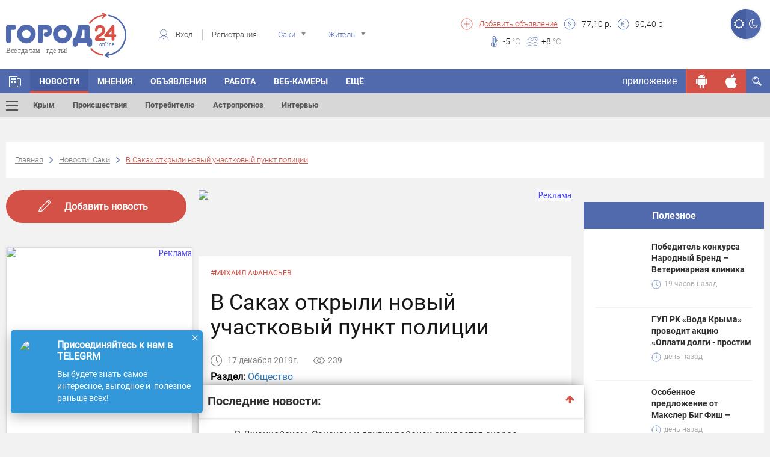

--- FILE ---
content_type: text/html; charset=UTF-8
request_url: https://gorod24.online/saki/news/117837-v_sakah_otkryili_novyiy_uchastkovyiy_punkt_politsii.html
body_size: 32179
content:
<!DOCTYPE html>
<html lang="ru">
<head>
    <meta charset="utf-8">

    <title>В Саках открыли новый участковый пункт полиции | Город24: Саки</title>
    <meta name="description" content="«Начальник межмуниципального отдела МВД России «Сакский» полковник полиции Макси...">
    
    
    <meta property="og:title" content="В Саках открыли новый участковый пункт полиции | Город24: Саки"/>
        
    <meta property="og:description" content="«Начальник межмуниципального отдела МВД России «Сакский» полковник полиции Макси..."/>
        
    <meta property="og:type" content="article"/>
            
    
    <meta property="og:url" content="https://gorod24.online/saki/news/117837-v_sakah_otkryili_novyiy_uchastkovyiy_punkt_politsii.html"/>
    <meta property="og:site_name " content="Город 24"/>

    <meta http-equiv="X-UA-Compatible" content="IE=edge">
    <meta name="viewport" content="width=device-width, initial-scale=1, maximum-scale=1">

    
    <meta property="og:image" content="https://gorod24.online/uploads/image/news_thrumbs/117837/new2_117837_640_320.jpg">
    <link rel="image_src" href="https://gorod24.online/uploads/image/news_thrumbs/117837/new2_117837_640_320.jpg">
        
    <meta property="og:image:width" content="1200"/>
        
    <meta property="og:image:width" content="630"/>
    

    <link rel="shortcut icon"
          href="https://gorod24.online/application/views/gorod24_dev/img/favicon/favicon.ico"
          type="image/x-icon">

    <link rel="stylesheet"
          href="https://gorod24.online/application/views/gorod24_dev/libs/bootstrap/css/bootstrap.min.css?v=1">
    <link rel="stylesheet"
          href="https://gorod24.online/application/views/gorod24_dev/css/styles.min.css?ver=1.1">
    <link rel="stylesheet"
          href="https://gorod24.online/application/views/gorod24_dev/css/main-header.min.css?ver=1.17">
    <link rel="stylesheet"
          href="https://gorod24.online/application/views/gorod24_dev/css/filter-form-wrap.min.css?ver=1">
    <link rel="stylesheet"
          href="https://gorod24.online/application/views/gorod24_dev/css/title-block.min.css?ver=1.3">

    <link rel="stylesheet"
          href="https://gorod24.online/application/views/gorod24_dev/css/global.min.css?ver=1.6">
        <link rel="stylesheet"
          href="https://gorod24.online/application/views/gorod24_dev/css/mobile.min.css?ver=1.1">
    <!--<link rel="stylesheet" href="https://gorod24.online/application/views/gorod24_dev/css/main.min.css?v=17">-->

    <link id="style_night" rel="stylesheet"
          href="">
    <!-- Chrome, Firefox OS and Opera -->
    <meta name="theme-color" content="#516aae">
    <!-- Windows Phone -->
    <meta name="msapplication-navbutton-color" content="#000">
    <!-- iOS Safari -->
    <meta name="apple-itunes-app" content="app-id=1324112026">
    <meta name="apple-mobile-web-app-status-bar-style" content="#000">
    <link rel="manifest" href="/application/views/gorod24_dev/js/manifest.json">
    <script src="https://gorod24.online/application/views/gorod24_dev/libs/jquery/jquery.min.js"></script>
    <script>

        // First we get the viewport height and we multiple it by 1% to get a value for a vh unit
        let vh = window.innerHeight * 0.01;
        // Then we set the value in the --vh custom property to the root of the document
        document.documentElement.style.setProperty('--vh', `${vh}px`);
        // We listen to the resize event
        window.addEventListener('resize', () => {
            // We execute the same script as before
            let vh = window.innerHeight * 0.01;
            document.documentElement.style.setProperty('--vh', `${vh}px`);
        });

        function imgLoaded(img) {
            var $img = $(img);
            $img.closest('.img-wrap').addClass('loaded');
        };

        function showVisibleImg() {
            var $imgs = $('img.preload-img, div.preload-img.preload-img-background');
            $imgs.each(function () {
                var realsrc = $(this).data('realsrc');
                if (realsrc) {
                    if (isVisible($(this))) {
                        if ($(this).prop("tagName") == 'IMG') {
                            $(this).attr('src', realsrc).load(function () {
                                $(this).removeClass('preload-img');
                            });
                        } else if ($(this).prop("tagName") == 'DIV' && $(this).hasClass('preload-img-background')) {
                            var $DIV = $(this);
                            $('<img/>').attr('src', realsrc).on('load', function () {
                                $(this).remove(); // prevent memory leaks as @benweet suggested
                                $DIV.css('background-image', 'url(' + realsrc + ')').removeClass('preload-img').removeClass('preload-img-background');
                            });
                        }
                    }
                }
            });
        }
    </script>
    <style>
        .visible-android, .visible-ios, .visible-desktop,
        .visible-android-inline, .visible-ios-inline, .visible-desktop-inline {
            display: none !important;
        }

        .visible-desktop{ display: unset!important; }.visible-desktop-inline{ display: inline-block!important; }    </style>
</head>

<body>
<style>
    #add-to-home-screen-button {
        position: absolute;
        top: 1px;
        left: 1px;
        display: none;
    }
    .login-form-wrap .right-col .social-wrap .fb{
        display: none;
    }
</style>
<button id="add-to-home-screen-button">Add to home screen</button>

<script>
    var shop_cart = [];
    var scripts = [];
    var scriptCalbacks = {};

    var MD5 = function (s){function L(k,d){return(k<<d)|(k>>>(32-d))}function K(G,k){var I,d,F,H,x;F=(G&2147483648);H=(k&2147483648);I=(G&1073741824);d=(k&1073741824);x=(G&1073741823)+(k&1073741823);if(I&d){return(x^2147483648^F^H)}if(I|d){if(x&1073741824){return(x^3221225472^F^H)}else{return(x^1073741824^F^H)}}else{return(x^F^H)}}function r(d,F,k){return(d&F)|((~d)&k)}function q(d,F,k){return(d&k)|(F&(~k))}function p(d,F,k){return(d^F^k)}function n(d,F,k){return(F^(d|(~k)))}function u(G,F,aa,Z,k,H,I){G=K(G,K(K(r(F,aa,Z),k),I));return K(L(G,H),F)}function f(G,F,aa,Z,k,H,I){G=K(G,K(K(q(F,aa,Z),k),I));return K(L(G,H),F)}function D(G,F,aa,Z,k,H,I){G=K(G,K(K(p(F,aa,Z),k),I));return K(L(G,H),F)}function t(G,F,aa,Z,k,H,I){G=K(G,K(K(n(F,aa,Z),k),I));return K(L(G,H),F)}function e(G){var Z;var F=G.length;var x=F+8;var k=(x-(x%64))/64;var I=(k+1)*16;var aa=Array(I-1);var d=0;var H=0;while(H<F){Z=(H-(H%4))/4;d=(H%4)*8;aa[Z]=(aa[Z]| (G.charCodeAt(H)<<d));H++}Z=(H-(H%4))/4;d=(H%4)*8;aa[Z]=aa[Z]|(128<<d);aa[I-2]=F<<3;aa[I-1]=F>>>29;return aa}function B(x){var k="",F="",G,d;for(d=0;d<=3;d++){G=(x>>>(d*8))&255;F="0"+G.toString(16);k=k+F.substr(F.length-2,2)}return k}function J(k){k=k.toString().replace(/rn/g,"n");var d="";for(var F=0;F<k.length;F++){var x=k.charCodeAt(F);if(x<128){d+=String.fromCharCode(x)}else{if((x>127)&&(x<2048)){d+=String.fromCharCode((x>>6)|192);d+=String.fromCharCode((x&63)|128)}else{d+=String.fromCharCode((x>>12)|224);d+=String.fromCharCode(((x>>6)&63)|128);d+=String.fromCharCode((x&63)|128)}}}return d}var C=Array();var P,h,E,v,g,Y,X,W,V;var S=7,Q=12,N=17,M=22;var A=5,z=9,y=14,w=20;var o=4,m=11,l=16,j=23;var U=6,T=10,R=15,O=21;s=J(s);C=e(s);Y=1732584193;X=4023233417;W=2562383102;V=271733878;for(P=0;P<C.length;P+=16){h=Y;E=X;v=W;g=V;Y=u(Y,X,W,V,C[P+0],S,3614090360);V=u(V,Y,X,W,C[P+1],Q,3905402710);W=u(W,V,Y,X,C[P+2],N,606105819);X=u(X,W,V,Y,C[P+3],M,3250441966);Y=u(Y,X,W,V,C[P+4],S,4118548399);V=u(V,Y,X,W,C[P+5],Q,1200080426);W=u(W,V,Y,X,C[P+6],N,2821735955);X=u(X,W,V,Y,C[P+7],M,4249261313);Y=u(Y,X,W,V,C[P+8],S,1770035416);V=u(V,Y,X,W,C[P+9],Q,2336552879);W=u(W,V,Y,X,C[P+10],N,4294925233);X=u(X,W,V,Y,C[P+11],M,2304563134);Y=u(Y,X,W,V,C[P+12],S,1804603682);V=u(V,Y,X,W,C[P+13],Q,4254626195);W=u(W,V,Y,X,C[P+14],N,2792965006);X=u(X,W,V,Y,C[P+15],M,1236535329);Y=f(Y,X,W,V,C[P+1],A,4129170786);V=f(V,Y,X,W,C[P+6],z,3225465664);W=f(W,V,Y,X,C[P+11],y,643717713);X=f(X,W,V,Y,C[P+0],w,3921069994);Y=f(Y,X,W,V,C[P+5],A,3593408605);V=f(V,Y,X,W,C[P+10],z,38016083);W=f(W,V,Y,X,C[P+15],y,3634488961);X=f(X,W,V,Y,C[P+4],w,3889429448);Y=f(Y,X,W,V,C[P+9],A,568446438);V=f(V,Y,X,W,C[P+14],z,3275163606);W=f(W,V,Y,X,C[P+3],y,4107603335);X=f(X,W,V,Y,C[P+8],w,1163531501);Y=f(Y,X,W,V,C[P+13],A,2850285829);V=f(V,Y,X,W,C[P+2],z,4243563512);W=f(W,V,Y,X,C[P+7],y,1735328473);X=f(X,W,V,Y,C[P+12],w,2368359562);Y=D(Y,X,W,V,C[P+5],o,4294588738);V=D(V,Y,X,W,C[P+8],m,2272392833);W=D(W,V,Y,X,C[P+11],l,1839030562);X=D(X,W,V,Y,C[P+14],j,4259657740);Y=D(Y,X,W,V,C[P+1],o,2763975236);V=D(V,Y,X,W,C[P+4],m,1272893353);W=D(W,V,Y,X,C[P+7],l,4139469664);X=D(X,W,V,Y,C[P+10],j,3200236656);Y=D(Y,X,W,V,C[P+13],o,681279174);V=D(V,Y,X,W,C[P+0],m,3936430074);W=D(W,V,Y,X,C[P+3],l,3572445317);X=D(X,W,V,Y,C[P+6],j,76029189);Y=D(Y,X,W,V,C[P+9],o,3654602809);V=D(V,Y,X,W,C[P+12],m,3873151461);W=D(W,V,Y,X,C[P+15],l,530742520);X=D(X,W,V,Y,C[P+2],j,3299628645);Y=t(Y,X,W,V,C[P+0],U,4096336452);V=t(V,Y,X,W,C[P+7],T,1126891415);W=t(W,V,Y,X,C[P+14],R,2878612391);X=t(X,W,V,Y,C[P+5],O,4237533241);Y=t(Y,X,W,V,C[P+12],U,1700485571);V=t(V,Y,X,W,C[P+3],T,2399980690);W=t(W,V,Y,X,C[P+10],R,4293915773);X=t(X,W,V,Y,C[P+1],O,2240044497);Y=t(Y,X,W,V,C[P+8],U,1873313359);V=t(V,Y,X,W,C[P+15],T,4264355552);W=t(W,V,Y,X,C[P+6],R,2734768916);X=t(X,W,V,Y,C[P+13],O,1309151649);Y=t(Y,X,W,V,C[P+4],U,4149444226);V=t(V,Y,X,W,C[P+11],T,3174756917);W=t(W,V,Y,X,C[P+2],R,718787259);X=t(X,W,V,Y,C[P+9],O,3951481745);Y=K(Y,h);X=K(X,E);W=K(W,v);V=K(V,g)}var i=B(Y)+B(X)+B(W)+B(V);return i.toLowerCase()};

    var loadScript = function (src, callback) {
        var s = MD5(src);
        if (scriptCalbacks[s] === undefined) {
            scriptCalbacks[s] = {
                'calbacks': [],
            };
        }
        var alreadyExist = false;
        if ($('#' + s).length == 0 && $('script[src="' + src + '"]').length == 0) {
            var script = document.createElement('script');
            script.type = 'text/javascript';
            script.async = 'async';
            script.id = s;
            script.src = src;
            scriptCalbacks[s].isLoaded = false;
            if (callback) {
                scriptCalbacks[s].calbacks.push(callback);
            }
        } else {
            var script = $('#' + s + ', script[src="' + src + '"]').get(0);
            if (scriptCalbacks[s].isLoaded) {
                try {callback();} catch (e){console.error(e); }
            } else {
                scriptCalbacks[s].calbacks.push(callback);
            }
            alreadyExist = true;
        }

        script.onload = script.onreadystatechange = function () {
            console.log('script is loaded ' + s, src);
            if (!script.readyState || /loaded|complete/.test(script.readyState)) {
                script.onload = script.onreadystatechange = null;
                scriptCalbacks[s].isLoaded = true;
                for (i in scriptCalbacks[s].calbacks) {
                    try {scriptCalbacks[s].calbacks[i]();} catch (e){console.error(e);}
                }
            }
        }
        if (!alreadyExist) {
            document.getElementsByTagName('head')[0].appendChild(script);
        }

    };

    var loadStyle = function (src) {
        // Get HTML head element
        var head = document.getElementsByTagName('HEAD')[0];
        // Create new link Element
        var link = document.createElement('link');
        // set the attributes for link element
        link.rel = 'stylesheet';
        link.type = 'text/css';
        link.href = src;
        // Append link element to HTML head
        head.appendChild(link);
    }


</script>


<header class="main-header banner_count-0 version-2
 without-bnr">
    <div class="main-wrap">
        <div class="container hidden-xs">
            <div class="sect-1">
                <div class="logo-wrap">
                    <div class="logo">
                        <a href="/">
                                                        <img src="https://gorod24.online/application/views/gorod24_dev/img/logo-head.svg"
                                 alt="Город 24">
                                                    </a>
                    </div>
                </div>
            </div>
            <div class="sect-2">
                                <div class="auth-wrap">
                    <div class="login"><span class="custom-icon c-icon-7"></span><a href="#login-form"
                                                                                    class="login-form-open">Вход</a>
                    </div>
                    <div class="reg"><a
                                href="https://gorod24.online/saki/profile/register">Регистрация</a>
                    </div>
                </div>
                                <div class="location-wrap">
                    <div class="location">
                        <span class="custom-icon c-icon-11 hidden-xs"></span>
                        <select name="city-filter" class="city-filter" id="city-filter">
                                                        <option value="crimea" data-project_id="10"
                                    data-id="0" data-name="crimea"
                            >Крым</option>
                                                        <option value="feodosiya" data-project_id="1"
                                    data-id="1483" data-name="feodosiya"
                            >Феодосия</option>
                                                        <option value="kerch" data-project_id="2"
                                    data-id="478" data-name="kerch"
                            >Керчь</option>
                                                        <option value="simferopol" data-project_id="4"
                                    data-id="627" data-name="simferopol"
                            >Симферополь</option>
                                                        <option value="sevastopol" data-project_id="5"
                                    data-id="5470653" data-name="sevastopol"
                            >Севастополь</option>
                                                        <option value="sudak" data-project_id="3"
                                    data-id="7188" data-name="sudak"
                            >Судак</option>
                                                        <option value="alushta" data-project_id="6"
                                    data-id="2510" data-name="alushta"
                            >Алушта</option>
                                                        <option value="bahchisaray" data-project_id="7"
                                    data-id="475" data-name="bahchisaray"
                            >Бахчисарай</option>
                                                        <option value="evpatoriya" data-project_id="8"
                                    data-id="799" data-name="evpatoriya"
                            >Евпатория</option>
                                                        <option value="yalta" data-project_id="9"
                                    data-id="818" data-name="yalta"
                            >Ялта</option>
                                                        <option value="belogorsk" data-project_id="12"
                                    data-id="6725" data-name="belogorsk"
                            >Белогорск</option>
                                                        <option value="dzhankoy" data-project_id="13"
                                    data-id="619" data-name="dzhankoy"
                            >Джанкой</option>
                                                        <option value="krasnoperekopsk" data-project_id="14"
                                    data-id="1433" data-name="krasnoperekopsk"
                            >Красноперекопск</option>
                                                        <option value="armyansk" data-project_id="15"
                                    data-id="11243" data-name="armyansk"
                            >Армянск</option>
                                                        <option value="saki" data-project_id="16"
                                    data-id="4331" data-name="saki"
                            selected>Саки</option>
                                                        <option value="herson" data-project_id="20"
                                    data-id="427" data-name="herson"
                            >Херсон</option>
                                                        <option value="zaporozhe" data-project_id="22"
                                    data-id="628" data-name="zaporozhe"
                            >Запорожье</option>
                                                        <option value="lugansk" data-project_id="24"
                                    data-id="552" data-name="lugansk"
                            >Луганск</option>
                                                        <option value="doneck" data-project_id="26"
                                    data-id="223" data-name="doneck"
                            >Донецк</option>
                                                        <option value="mariupol" data-project_id="27"
                                    data-id="455" data-name="mariupol"
                            >Мариуполь</option>
                                                    </select>
                    </div>
                </div>
                <div class="usr-wrap">
                    <div class="usr">
                        <select name="usr-filter" class="usr-filter" id="usr-filter">
                            <option value="1" data-id="1" data-name="Житель"
                            >Житель</option>
                            <option value="2" data-id="2" data-name="Гость"
                            >Гость</option>
                        </select>
                    </div>
                </div>
            </div>
            <div class="sect-3">
                <div class="left-col">
                    <div class="add-listing">
                        <span class="custom-icon c-icon-5"></span>
                        <a href="https://gorod24.online/saki/ads/add">Добавить
                            объявление</a>
                    </div>
                    <div class="items-wrap">
                        
					<div class="item">
                        <span class="custom-icon c-icon-2"></span>
                        <div><span>77,10</span> р.</div>
                    </div>
                    <div class="item">
                        <span class="custom-icon c-icon-1"></span>
                        <div><span>90,40</span> р.</div>
                    </div>
			                    </div>
                </div>
                <div class="right-col">
                    
					<div class="items-wrap">
                        
					<div class="weather-wrap">
                    	<div class="weath-item" style="background-image: url(https://gorod24.online/uploads/weather/weather-89.svg);"></div>
                    	
                    </div>
				
                        
					<div class="item">
                        <span class="custom-icon c-icon-3"></span>
                        <div><span>-5</span> <span class="temperature"> °C</span></div>
                    </div>
				
                        
					<div class="item">
                        <span class="custom-icon c-icon-4"></span>
                        <div><span>+8</span> <span class="temperature"> °C</span></div>
                    </div>
				
                    </div>
			                </div>

            </div>
            
            <div class="btn-switch-style-night">
                <a title="Дневной режим" href="#" class="day active"><i
                            class="fa fa-sun-o" aria-hidden="true"></i></a>
                <a title="Ночной режим" href="#" class="night "><i
                            class="fa fa-moon-o" aria-hidden="true"></i></a>
            </div>

        </div>
        <div class="mobile-menu-opened-container visible-xs ">
    <div class="opened-header">
        <div class="top">
            <a href="javascrip:;" class="toggle-menu on toggle-mobile-menu-opened-container"><span></span></a>
            <div class="night-switcher">
                <i class="fa fa-moon-o" aria-hidden="true"></i>
                <label class="switch">
                    <input type="checkbox" checked>
                    <span class="slider round"></span>
                </label>
                <i class="fa fa-sun-o" aria-hidden="true"></i>
            </div>
            <div class="login-buttons">
                                <div class="auth-wrap hidden-lg hidden-md hidden-sm">
                    <a class="login-form-open" href="#login-form">Вход</a>
                    <a href="https://gorod24.online/saki/profile/register">Регистрация</a>
                </div>
                            </div>
        </div>
            </div>
    <div class="opened-body">

        <div class="menu-search-container">
            <div class="menu-search-wrap">
                <form action="https://gorod24.online/saki/search" method="GET">
                    <input type="text" name="search" class=""
                           data-source="/saki/search/get/results"
                           data-append="#menu-search-results" placeholder="Поиск..."
                           value="">
                    <button type="submit"><i class="fa fa-search" aria-hidden="true"></i></button>
                </form>
            </div>
            <div id="menu-search-results" class="menu-search-results"></div>
        </div>

        <div class="menu-informers-wrap">
            <div class="informers-row">
                <div class="cols weather">
					<div class="items-wrap">
                        
					<div class="item">
                        <span class="custom-icon c-icon-3"></span>
                        <div><span>-6</span> <span class="temperature"> °C</span></div>
                    </div>
				
                        
                    	<div class="weath-item" style="background-image: url(https://gorod24.online/uploads/weather/weather-89.svg);"></div>
				
                    </div>
			</div>
                <div class="cols currency">
					<div class="item">
                        <span class="custom-icon c-icon-2"></span>
                        <div><span>77,10</span> р.</div>
                    </div>
                    <div class="item">
                        <span class="custom-icon c-icon-1"></span>
                        <div><span>90,40</span> р.</div>
                    </div>
			</div>
                <div class="clearfix"></div>
            </div>
        </div>

        <div class="menu-buttons-wrap">
            <!--<span class="ostatok"></span>-->
                        <span class="button-container"><a class="social-link locked" rel="nofollow" href="javascript:;"
                                              title="Чтобы просматривать сообщения нужно авторизироваться."><span
                            class="custom-icon locked c-icon-message"></span></a></span>
                        <span class="button-container"><a class="social-link locked" rel="nofollow" href="javascript:;"
                                              title="Вы пока не можете пригласить друга. Эта функция в разработке"><span
                            class="custom-icon locked c-icon-add_user"></span></a></span>
            <span class="button-container"><a class="social-link locked" rel="nofollow" href="javascript:;"
                                              title="Просмотр QR пока не доступна. Эта функция в разработке"><span
                            class="custom-icon locked c-icon-qr"></span></a></span>
            <span class="button-container"><a class="social-link " rel="nofollow"
                                              href="https://gorod24.online/support/4/7" target="_blank"><span
                            class="custom-icon c-icon-info"></span></a></span>
            <span class="button-container"><a class="social-link " rel="nofollow"
                                              href="https://gorod24.online/saki/profile"><span
                            class="custom-icon c-icon-option"></span></a></span>
            <span class="button-container"><a class="social-link ios " rel="nofollow"
                                              href="https://itunes.apple.com/ru/app/%D0%B3%D0%BE%D1%80%D0%BE%D0%B424-online/id1324112026?l=en&mt=8"
                                              target="_blank"><span class="custom-icon c-icon-ios"></span></a></span>
            <span class="button-container"><a class="social-link android " rel="nofollow"
                                              href="https://play.google.com/store/apps/details?id=ru.mobmed.city24"
                                              target="_blank"><span
                            class="custom-icon c-icon-android"></span></a></span>
        </div>

        <div class="menu-frames-wrap">
            <!--<div class="frame">
                <ul class="items">
                    <li class="has-drop-mobile">
                        <a href="https://gorod24.online/saki" title="Главная" target="_self">
                            <img class="menu-icon" src="https://gorod24.online/application/views/gorod24_dev/img/icons/home.svg" style="height: 22px;">Главная
                        </a>
                    </li>
                </ul>
            </div>
            -->
            <div class="frame"><div class="title">В городе</div><ul class="items">
						<li class="has-drop-mobile">
		                    <a href="https://gorod24.online/saki" title="Блоги" target="_self"><img class="menu-icon" src="https://gorod24.online/uploads/appmenuicons/home.svg">Главная</a>
                            <span class="dropdown icon-arrow-down"></span><ul class="dropdown-menu-items"><li><a href="https://gorod24.online/saki/pogoda"  title="Погода Саках" target="_self">Погода</a><em><i></i></em></li><li><a href="https://gorod24.online/saki/blog"  title="Блоги" target="_self">Блоги</a><em><i></i></em></li></ul>
		                </li>
					
						<li class="has-drop-mobile">
		                    <a href="https://gorod24.online/saki/news" title="Интервью" target="_self"><img class="menu-icon" src="https://gorod24.online/uploads/appmenuicons/06news.svg">Новости</a>
                            <span class="dropdown icon-arrow-down"></span><ul class="dropdown-menu-items"><li><a href="https://gorod24.online/crimea/news"  title="Крым" target="_self">Крым</a><em><i></i></em></li><li><a href="https://gorod24.online/saki/news/proisshestviya"  title="Происшествия" target="_self">Происшествия</a><em><i></i></em></li><li><a href="https://gorod24.online/saki/news/potrebitelju"  title="Потребителю" target="_self">Потребителю</a><em><i></i></em></li><li><a href="https://gorod24.online/saki/news/astro"  title="Астропрогноз" target="_self">Астропрогноз</a><em><i></i></em></li><li><a href="https://gorod24.online/saki/news/interviu"  title="Интервью" target="_self">Интервью</a><em><i></i></em></li></ul>
		                </li>
					
						<li class="has-drop-mobile">
		                    <a href="https://gorod24.online/saki/ads" title="Объявления Саках" target="_self"><img class="menu-icon" src="https://gorod24.online/uploads/appmenuicons/07ob.svg">Объявления</a>
                            
		                </li>
					
						<li class="has-drop-mobile">
		                    <a href="https://gorod24.online/saki/ads/rabota" title="Работа Саках" target="_self"><img class="menu-icon" src="https://gorod24.online/uploads/appmenuicons/07ob.svg">Работа</a>
                            
		                </li>
					</ul></div><div class="frame"><div class="title">Народный бренд</div><ul class="items">
						<li class="has-drop-mobile">
		                    <a href="https://gorod24.online/saki/narodniy-brand" title="Народный бренд" target="_self"><img class="menu-icon" src="https://gorod24.online/uploads/appmenuicons/09golosovat.svg">Народный бренд</a>
                            
		                </li>
					</ul></div><div class="frame"><div class="title">Досуг</div><ul class="items">
						<li class="has-drop-mobile">
		                    <a href="https://gorod24.online/saki/opinions" title="Мнения" target="_self">Мнения</a>
                            
		                </li>
					
						<li class="has-drop-mobile">
		                    <a href="https://gorod24.online/saki/webcams/all-webcam" title="Веб-камеры в Саках" target="_self">Веб-камеры</a>
                            
		                </li>
					
						<li class="has-drop-mobile">
		                    <a href="https://gorod24.online/saki/photos" title="Фото" target="_self"><img class="menu-icon" src="https://gorod24.online/uploads/appmenuicons/17foto.svg">Фото</a>
                            
		                </li>
					</ul></div>        </div>

    </div>
</div>

<div class="main-menu-anchor"></div>
<nav class="main-menu">
    <div class="container nps">
        <ul class="menu hidden-xs">
            
					<li class="ajax-anchor not-active ">
						<a href="https://gorod24.online/saki" title="Главная" target="_self"><span class="custom-icon c-icon-6"></span></a>
						<ul class="menu-sub-list">
							
						</ul>
					</li>
				
					<li class="ajax-anchor  active">
						<a href="https://gorod24.online/saki/news" title="Новости Саках" target="_self">Новости</a>
						<ul class="menu-sub-list">
							
                                    <li class="ajax-anchor-in additional-menu-button ">
                                        <a href="#" class="toggle-menu toggle-menu-additional-menu"><span></span></a>
                                        <div class="additional-menu-wrap">
                                            <div class="container">
                                                <div class="row">
                                                    <div class="col-md-4 col-sm-6">
                                                        <h2>Новости</h2>
                                                        <ul class="additional-menu">
                                                            
                                <li class="additional-menu-li">
                                    <a href="https://gorod24.online/crimea/news" title="Новости Крыма">Крым</a>
                                    <!--<div class="icon-right"><span class="icon-arrow-right"></span></div>-->
                                </li>
                                <li class="additional-menu-li">
                                    <a href="https://gorod24.online/feodosiya/news" title="Новости Феодосии">Феодосия</a>
                                    <!--<div class="icon-right"><span class="icon-arrow-right"></span></div>-->
                                </li>
                                <li class="additional-menu-li">
                                    <a href="https://gorod24.online/kerch/news" title="Новости Керчи">Керчь</a>
                                    <!--<div class="icon-right"><span class="icon-arrow-right"></span></div>-->
                                </li>
                                <li class="additional-menu-li">
                                    <a href="https://gorod24.online/simferopol/news" title="Новости Симферополя">Симферополь</a>
                                    <!--<div class="icon-right"><span class="icon-arrow-right"></span></div>-->
                                </li>
                                <li class="additional-menu-li">
                                    <a href="https://gorod24.online/sevastopol/news" title="Новости Севастополя">Севастополь</a>
                                    <!--<div class="icon-right"><span class="icon-arrow-right"></span></div>-->
                                </li>
                                <li class="additional-menu-li">
                                    <a href="https://gorod24.online/sudak/news" title="Новости Судака">Судак</a>
                                    <!--<div class="icon-right"><span class="icon-arrow-right"></span></div>-->
                                </li>
                                <li class="additional-menu-li">
                                    <a href="https://gorod24.online/evpatoriya/news" title="Новости Евпатории">Евпатория</a>
                                    <!--<div class="icon-right"><span class="icon-arrow-right"></span></div>-->
                                </li>
                                <li class="additional-menu-li">
                                    <a href="https://gorod24.online/yalta/news" title="Новости Ялты">Ялта</a>
                                    <!--<div class="icon-right"><span class="icon-arrow-right"></span></div>-->
                                </li>
                                                        </ul>
                                                    </div>
                                                    <div class="col-md-4 col-sm-6">
                                                        <h2>Рубрики</h2>
                                                        <ul class="additional-menu">
                                                            
                            <li class="additional-menu-li">
                                <a href="https://gorod24.online/saki/news/proisshestviya "title="Происшествия Сак" >Происшествия</a>
                                <!--<div class="icon-right"><span class="icon-arrow-right"></span></div>-->
                            </li>
                            <li class="additional-menu-li">
                                <a href="https://gorod24.online/saki/news/obschestvo "title="Общество Сак" >Общество</a>
                                <!--<div class="icon-right"><span class="icon-arrow-right"></span></div>-->
                            </li>
                            <li class="additional-menu-li">
                                <a href="https://gorod24.online/saki/news/potrebitelju "title="Потребителю Сак" >Потребителю</a>
                                <!--<div class="icon-right"><span class="icon-arrow-right"></span></div>-->
                            </li>
                            <li class="additional-menu-li">
                                <a href="https://gorod24.online/saki/news/sport "title="Спорт Сак" >Спорт</a>
                                <!--<div class="icon-right"><span class="icon-arrow-right"></span></div>-->
                            </li>
                            <li class="additional-menu-li">
                                <a href="https://gorod24.online/saki/news/vlast "title="Власть Сак" >Власть</a>
                                <!--<div class="icon-right"><span class="icon-arrow-right"></span></div>-->
                            </li>
                            <li class="additional-menu-li">
                                <a href="https://gorod24.online/saki/news/kultura "title="Культура Сак" >Культура</a>
                                <!--<div class="icon-right"><span class="icon-arrow-right"></span></div>-->
                            </li>
                            <li class="additional-menu-li">
                                <a href="https://gorod24.online/saki/news/anons "title="Анонс Сак" >Анонс</a>
                                <!--<div class="icon-right"><span class="icon-arrow-right"></span></div>-->
                            </li>
                                                        </ul>
                                                    </div>
                                                    <div class="col-md-4 col-sm-6">
                                                        <h2>Топ новостей Сак</h2>
                                                        <ul class="additional-menu">
                                                            
                            <li class="additional-menu-li single-news">
                                <div class="tags"><a href="https://gorod24.online/saki/news/tag=%D0%B3%D0%BE%D0%BB%D0%BE%D0%BB%D0%B5%D0%B4%D0%B8%D1%86%D0%B0">#гололедица</a></div>
                                <a class="news-descr" href="https://gorod24.online//news/458389-pogoda_v_kryimu_v_pyatnitsu.html" title="Мороз крепчает: погода в Крыму в пятницу" style="width:100%;font-size:16px;line-height:16px;width:100%;text-transform:none;padding:10px 0;">Мороз крепчает: погода в Крыму в пятницу</a>
                                <!--<div class="icon-right"><span class="icon-arrow-right"></span></div>-->
                            </li>
                            <li class="additional-menu-li single-news">
                                <div class="tags"><a href="https://gorod24.online/saki/news/tag=%D0%BC%D1%8B+%D0%BD%D0%B0%D1%81%D0%BB%D0%B5%D0%B4%D0%BD%D0%B8%D0%BA%D0%B8+%D0%BF%D0%BE%D0%B1%D0%B5%D0%B4%D1%8B">#мы наследники победы</a></div>
                                <a class="news-descr" href="https://gorod24.online//news/375186-kryimu_startoval_munitsipalnyiy_otbor_konkursa_myi__nasledniki_pobedyi_2024.html" title="Крыму стартовал муниципальный отбор конкурса «Мы - наследники Победы!» 2024" style="width:100%;font-size:16px;line-height:16px;width:100%;text-transform:none;padding:10px 0;">Крыму стартовал муниципальный отбор конкурса «Мы - наследники Победы!» 2024</a>
                                <!--<div class="icon-right"><span class="icon-arrow-right"></span></div>-->
                            </li>
                            <li class="additional-menu-li single-news">
                                <div class="tags"><a href="https://gorod24.online/saki/news/tag=%D0%B3%D0%B8%D0%B1%D0%B4%D0%B4">#гибдд</a></div>
                                <a class="news-descr" href="https://gorod24.online//news/84799-mashinyi_bez_shipov_novshestva_dlya_avtomobilistov.html" title="Машины без "Шипов": новшества для автомобилистов " style="width:100%;font-size:16px;line-height:16px;width:100%;text-transform:none;padding:10px 0;">Машины без "Шипов": новшества для автомобилистов </a>
                                <!--<div class="icon-right"><span class="icon-arrow-right"></span></div>-->
                            </li>
                            <li class="additional-menu-li single-news">
                                <div class="tags"></div>
                                <a class="news-descr" href="https://gorod24.online//news/85643-kryimchanam_napomnyat_o_dolgah.html" title="Крымчанам напомнят о долгах " style="width:100%;font-size:16px;line-height:16px;width:100%;text-transform:none;padding:10px 0;">Крымчанам напомнят о долгах </a>
                                <!--<div class="icon-right"><span class="icon-arrow-right"></span></div>-->
                            </li>
                            <li class="additional-menu-li single-news">
                                <div class="tags"><a href="https://gorod24.online/saki/news/tag=%D1%81%D1%82%D0%B0%D1%82%D1%8C%D1%8F+%D1%81+%D0%B2%D0%B8%D0%B4%D0%B5%D0%BE">#статья с видео</a></div>
                                <a class="news-descr" href="https://gorod24.online//news/271544-predprinimateli_nijnegorskogo_rayona_i_sudaka_sobirayut_fruktyi_dlya_otpravki_nashim_voennoslujaschim.html" title="Предприниматели Нижнегорского района и Судака собирают фрукты для отправки нашим военнослужащим" style="width:100%;font-size:16px;line-height:16px;width:100%;text-transform:none;padding:10px 0;">Предприниматели Нижнегорского района и Судака собирают фрукты для отправки нашим военнослужащим</a>
                                <!--<div class="icon-right"><span class="icon-arrow-right"></span></div>-->
                            </li>
                                                        </ul>
                                                    </div>
                                                </div>
                                                <div class="row">
                                                    <div class="col-md-12">
                                                        <ul class="tags">
                                                            <li class="tag"><a href="https://gorod24.online/saki/news/tag=%D0%BA%D0%BE%D1%80%D0%BE%D0%BD%D0%B0%D0%B2%D0%B8%D1%80%D1%83%D1%81" title="#коронавирус" >#коронавирус</a></li><li class="tag"><a href="https://gorod24.online/saki/news/tag=%D0%B4%D1%82%D0%BF" title="#дтп" >#дтп</a></li><li class="tag"><a href="https://gorod24.online/saki/news/tag=%D0%BC%D1%87%D1%81" title="#мчс" >#мчс</a></li><li class="tag"><a href="https://gorod24.online/saki/news/tag=%D0%A1%D0%B5%D1%80%D0%B3%D0%B5%D0%B9+%D0%90%D0%BA%D1%81%D0%B5%D0%BD%D0%BE%D0%B2" title="#Сергей Аксенов" >#Сергей Аксенов</a></li><li class="tag"><a href="https://gorod24.online/saki/news/tag=%D0%B6%D0%BA%D1%85" title="#жкх" >#жкх</a></li><li class="tag"><a href="https://gorod24.online/saki/news/tag=%D0%B0%D0%B4%D0%BC%D0%B8%D0%BD%D0%B8%D1%81%D1%82%D1%80%D0%B0%D1%86%D0%B8%D1%8F+%D0%B3%D0%BE%D1%80%D0%BE%D0%B4%D0%B0" title="#администрация города" >#администрация города</a></li><li class="tag"><a href="https://gorod24.online/saki/news/tag=%D0%BF%D1%80%D0%BE%D0%BA%D1%83%D1%80%D0%B0%D1%82%D1%83%D1%80%D0%B0" title="#прокуратура" >#прокуратура</a></li><li class="tag"><a href="https://gorod24.online/saki/news/tag=%D1%81%D0%BE%D0%B2%D0%B5%D1%82+%D1%8D%D0%BA%D1%81%D0%BF%D0%B5%D1%80%D1%82%D0%B0" title="#совет эксперта" >#совет эксперта</a></li><li class="tag"><a href="https://gorod24.online/saki/news/tag=%D0%BA%D1%83%D1%80%D1%8C%D0%B5%D0%B7" title="#курьез" >#курьез</a></li><li class="tag"><a href="https://gorod24.online/saki/news/tag=%D0%A7%D0%B5%D1%80%D0%BD%D0%BE%D0%BC%D0%BE%D1%80%D1%81%D0%BA%D0%B8%D0%B9+%D1%80%D0%B0%D0%B9%D0%BE%D0%BD" title="#Черноморский район" >#Черноморский район</a></li><li class="tag"><a href="https://gorod24.online/saki/news/tag=%D0%BF%D0%BE%D0%B6%D0%B0%D1%80" title="#пожар" >#пожар</a></li><li class="tag"><a href="https://gorod24.online/saki/news/tag=%D1%81%D1%82%D0%B0%D1%82%D1%8C%D1%8F+%D1%81+%D0%B2%D0%B8%D0%B4%D0%B5%D0%BE" title="#статья с видео" >#статья с видео</a></li><li class="tag"><a href="https://gorod24.online/saki/news/tag=%D0%BF%D1%80%D0%B0%D0%B7%D0%B4%D0%BD%D0%B8%D0%BA" title="#праздник" >#праздник</a></li><li class="tag"><a href="https://gorod24.online/saki/news/tag=%D0%B3%D0%BE%D1%80%D0%BE%D0%B424" title="#город24" >#город24</a></li><li class="tag"><a href="https://gorod24.online/saki/news/tag=%D0%BC%D0%B2%D0%B4" title="#мвд" >#мвд</a></li><li class="tag"><a href="https://gorod24.online/saki/news/tag=%D0%B3%D0%B8%D0%B1%D0%B4%D0%B4" title="#гибдд" >#гибдд</a></li>
                                                        </ul>
                                                    </div>
                                                </div>
                                            </div>
                                        </div>
                                    </li>
                        
							<li class="ajax-anchor-in "><a href="https://gorod24.online/crimea/news" title="Крым" target="_self">Крым</a></li>
						
							<li class="ajax-anchor-in "><a href="https://gorod24.online/saki/news/proisshestviya" title="Происшествия" target="_self">Происшествия</a></li>
						
							<li class="ajax-anchor-in "><a href="https://gorod24.online/saki/news/potrebitelju" title="Потребителю" target="_self">Потребителю</a></li>
						
							<li class="ajax-anchor-in "><a href="https://gorod24.online/saki/news/astro" title="Астропрогноз" target="_self">Астропрогноз</a></li>
						
							<li class="ajax-anchor-in "><a href="https://gorod24.online/saki/news/interviu" title="Интервью" target="_self">Интервью</a></li>
						
						</ul>
					</li>
				
					<li class="ajax-anchor  ">
						<a href="https://gorod24.online/saki/opinions" title="Мнения" target="_self">Мнения</a>
						<ul class="menu-sub-list">
							
						</ul>
					</li>
				
					<li class="ajax-anchor  ">
						<a href="https://gorod24.online/saki/ads" title="Объявления Саках" target="_self">Объявления</a>
						<ul class="menu-sub-list">
							
						</ul>
					</li>
				
					<li class="ajax-anchor  ">
						<a href="https://gorod24.online/saki/ads/rabota" title="Работа Саках" target="_self">Работа</a>
						<ul class="menu-sub-list">
							
						</ul>
					</li>
				
					<li class="ajax-anchor hidden-sm hidden-xs ">
						<a href="https://gorod24.online/saki/webcams/all-webcam" title="Веб-камеры в Саках" target="_self">Веб-камеры</a>
						<ul class="menu-sub-list">
							
						</ul>
					</li>
				
					<li class="ajax-anchor  ">
						<a href="https://gorod24.online/saki/narodniy-brand" title="Народный бренд" target="_self">Народный бренд</a>
						<ul class="menu-sub-list">
							
						</ul>
					</li>
				
					<li class="ajax-anchor menu-red ">
						<a href="https://gorod24.online/saki/photos" title="Фото" target="_self">Фото</a>
						<ul class="menu-sub-list">
							
						</ul>
					</li>
				
					<li class="ajax-anchor  ">
						<a href="https://gorod24.online/support/4/7" title="Контакты" target="_blank">Контакты</a>
						<ul class="menu-sub-list">
							
						</ul>
					</li>
				        </ul>


        <div class="toggle-menu-wrap">
            <a href="javascrip:;" class="toggle-menu toggle-mobile-menu-opened-container hidden-lg hidden-md hidden-sm"><span></span></a>
        </div>

        <div class="city-chosen-container">
            <select name="city-filter" class="city-filter menu-city-filter" style="display: none;">
                                <option value="crimea" data-project_id="10"
                        data-id="0" data-name="crimea"
                >Крым</option>
                                <option value="feodosiya" data-project_id="1"
                        data-id="1483" data-name="feodosiya"
                >Феодосия</option>
                                <option value="kerch" data-project_id="2"
                        data-id="478" data-name="kerch"
                >Керчь</option>
                                <option value="simferopol" data-project_id="4"
                        data-id="627" data-name="simferopol"
                >Симферополь</option>
                                <option value="sevastopol" data-project_id="5"
                        data-id="5470653" data-name="sevastopol"
                >Севастополь</option>
                                <option value="sudak" data-project_id="3"
                        data-id="7188" data-name="sudak"
                >Судак</option>
                                <option value="alushta" data-project_id="6"
                        data-id="2510" data-name="alushta"
                >Алушта</option>
                                <option value="bahchisaray" data-project_id="7"
                        data-id="475" data-name="bahchisaray"
                >Бахчисарай</option>
                                <option value="evpatoriya" data-project_id="8"
                        data-id="799" data-name="evpatoriya"
                >Евпатория</option>
                                <option value="yalta" data-project_id="9"
                        data-id="818" data-name="yalta"
                >Ялта</option>
                                <option value="belogorsk" data-project_id="12"
                        data-id="6725" data-name="belogorsk"
                >Белогорск</option>
                                <option value="dzhankoy" data-project_id="13"
                        data-id="619" data-name="dzhankoy"
                >Джанкой</option>
                                <option value="krasnoperekopsk" data-project_id="14"
                        data-id="1433" data-name="krasnoperekopsk"
                >Красноперекопск</option>
                                <option value="armyansk" data-project_id="15"
                        data-id="11243" data-name="armyansk"
                >Армянск</option>
                                <option value="saki" data-project_id="16"
                        data-id="4331" data-name="saki"
                selected>Саки</option>
                                <option value="herson" data-project_id="20"
                        data-id="427" data-name="herson"
                >Херсон</option>
                                <option value="zaporozhe" data-project_id="22"
                        data-id="628" data-name="zaporozhe"
                >Запорожье</option>
                                <option value="lugansk" data-project_id="24"
                        data-id="552" data-name="lugansk"
                >Луганск</option>
                                <option value="doneck" data-project_id="26"
                        data-id="223" data-name="doneck"
                >Донецк</option>
                                <option value="mariupol" data-project_id="27"
                        data-id="455" data-name="mariupol"
                >Мариуполь</option>
                            </select>
        </div>

        
        <div class="auth-wrap hidden-lg hidden-md hidden-sm">
            <a class="log-button login-form-open" href="#login-form" style=""><span class="icon icon-login"></span></a>
            <div class="reg"><a
                        href="https://gorod24.online/saki/profile/register">Регистрация</a>
            </div>
        </div>

        
        <span class="app-button hidden-xs">
            <a href="https://gorod24.online/app" target="_blank">приложение</a>
        </span>
        <span class="ios-button hidden-xs">
            <a rel="nofollow"  href="https://itunes.apple.com/ru/app/%D0%B3%D0%BE%D1%80%D0%BE%D0%B424-online/id1324112026?l=en&mt=8" target="_blank"><span
                    class="custom-icon c-icon-ios"></span></a>
        </span>
        <span class="android-button hidden-xs" >
        <a rel="nofollow"         href="https://gorod24.online/appdownload" target="_blank"><span
                class="custom-icon c-icon-android"></span></a>
        </span>

        <span class="search-button hidden-xs">
            <span class="custom-icon c-icon-8"></span>
					<noindex>
					<form action="https://gorod24.online/saki/search">
						<input type="text" class="search-input" name="search"
                               placeholder="Поиск..." value="">
					</form>
                    <span class="custom-icon c-icon-24 button-off"></span>
					</noindex>
				</span>

        <div class="toggle-mobile-menu hidden-lg hidden-md hidden-sm">
            <ul class="mobile-block-menu">
                
						<li>
		                    <a href="https://gorod24.online/saki" title="Главная" target="_self"><span class="custom-icon c-icon-6"></span></a>
		                </li>
					
						<li>
		                    <a href="https://gorod24.online/saki/news" title="Новости Саках" target="_self">Новости</a>
		                </li>
					
						<li>
		                    <a href="https://gorod24.online/saki/opinions" title="Мнения" target="_self">Мнения</a>
		                </li>
					
						<li>
		                    <a href="https://gorod24.online/saki/ads" title="Объявления Саках" target="_self">Объявления</a>
		                </li>
					
						<li>
		                    <a href="https://gorod24.online/saki/ads/rabota" title="Работа Саках" target="_self">Работа</a>
		                </li>
					
						<li>
		                    <a href="https://gorod24.online/saki/webcams/all-webcam" title="Веб-камеры в Саках" target="_self">Веб-камеры</a>
		                </li>
					
						<li>
		                    <a href="https://gorod24.online/saki/narodniy-brand" title="Народный бренд" target="_self">Народный бренд</a>
		                </li>
					
						<li>
		                    <a href="https://gorod24.online/saki/photos" title="Фото" target="_self">Фото</a>
		                </li>
					
						<li>
		                    <a href="https://gorod24.online/support/4/7" title="Контакты" target="_blank">Контакты</a>
		                </li>
					            </ul>
        </div>
    </div>
</nav>
<div class="main-menu-line hidden-xs"></div>

<div class="under-menu-header">
    <div class="logo-wrap inline">
        <div class="logo">
            <a href="/">
                                <img src="https://gorod24.online/application/views/gorod24_dev/img/logo-head.svg"
                     alt="Город 24">
                            </a>
        </div>
    </div>

        <a class="social-link ios visible-ios" rel="nofollow"
       href="https://itunes.apple.com/ru/app/%D0%B3%D0%BE%D1%80%D0%BE%D0%B424-online/id1324112026?l=en&mt=8"
       target="_blank">
        <!--<span class="custom-icon c-icon-ios"></span>-->
        <i class="fa fa-apple" aria-hidden="true"></i>
    </a>
    <a class="social-link android visible-android" rel="nofollow"
       href="https://gorod24.online/appdownload" target="_blank">
        <!--<span class="custom-icon c-icon-android"></span>-->
        <i class="fa fa-android" aria-hidden="true"></i>
    </a>
    <a class="social-link vk" rel="nofollow" href="https://vk.com/gorod24.online" target="_blank"><i class="fa fa-vk"
                                                                                                     aria-hidden="true"></i></a>
    <a class="social-link od" rel="nofollow" href="https://ok.ru/gorod24.online" target="_blank"><i
                class="fa fa-odnoklassniki" aria-hidden="true"></i></a>
    <!--<a class="social-link fb" rel="nofollow" href="https://www.facebook.com/gorod24online/" target="_blank"><i
                class="fa fa-facebook" aria-hidden="true"></i></a>
    <a rel="nofollow" href="https://twitter.com/_gorod24" class="tw" target="_blank"><i class="fa fa-twitter" aria-hidden="true"></i></a>
    <a rel="nofollow" href="https://www.youtube.com/channel/UC0ZQI4HvfI4AkdFkBdReoUg" class="yb" target="_blank"><i class="fa fa-youtube-play" aria-hidden="true"></i></a>
    <a class="social-link ig" rel="nofollow" href="https://www.instagram.com/gorod24.online/" class="social-link ig"
       target="_blank"><i class="fa fa-instagram" aria-hidden="true"></i></a>-->
</div>
</div>    </div>
</header>

<div id="login-form" class="ads-popup-window-showp login-form-wrap white-popup-block mfp-hide">
    <button class="mfp-close" title="Закрыть" type="button">×</button>
    <h2>Быстрая авторизация</h2>
    <div class="callback_message"></div>
    <div class="left-col">
        <form action="/login/request" method="POST" style="display: none;" id="login-form-auth">
            <div class="pole">
                <label>
                    <span class="icon-wrap"><span class="icon-user"></span></span>
                    <input type="text" id="input-login" name="login" placeholder="Логин, E-mail, Телефон">
                </label>
            </div>
            <div class="pole">
                <label>
                    <span class="icon-wrap"><span class="icon-key"></span></span>
                    <input type="password" id="input-pass" name="password" placeholder="Пароль">
                </label>
            </div>
            <label class="user-save-cookie">
                <input type="checkbox" name="save" value="1" class="checkbox" checked="checked">
                <span class="checkbox-custom"></span>
                Запомнить меня
            </label>
            <a href="https://gorod24.online/saki/profile/restore"
               class="restore-button" target="_blank">Забыли пароль?</a>
            <div class="foot-block">
                <div class="button-wrap-filter">
                    <button class="button" id="login-form-sub" type="submit">Войти</button>
                </div>
                <a href="https://gorod24.online/saki/profile/register"
                   class="reg-button" target="_blank">Регистрация</a>
            </div>
            <div class="foot-block">
                <div class="button-wrap-filter">
                    <button class="button" id="login-form-open-quick" type="button">Быстрый вход/регистрация</button>
                </div>
            </div>
        </form>

        <form action="/login/quick" method="POST" autocomplete="off" id="login-form-auth-quick">
            <div class="pole">
                <label>
                    <span class="icon-wrap"><span class="icon-phone"></span></span>
                    <input type="text" id="input-phone" name="phone" placeholder="Телефон" autocomplete="disabled"
                           readonly onfocus="this.removeAttribute('readonly');">
                </label>
            </div>

            <div class="pole send-temp" style="display: block;">
                <div class="button-wrap">
                    <a href="javascript:;" class="button send-temp-password" style="height: 40px;border-radius: 35px;">
                        <span class="button-text" style="line-height: 24px;">Выслать пароль</span>
                    </a>
                </div>
            </div>

            <div class="pole pass-temp" style="display: none;">
                <label>
                    <span class="icon-wrap"><span class="icon-key"></span></span>
                    <input type="password" id="input-pass-temp" name="password" placeholder="Временный Пароль">
                </label>
            </div>

            <label class="user-save-cookie">
                <input type="checkbox" name="save" value="1" class="checkbox" checked="checked">
                <span class="checkbox-custom"></span>
                Запомнить меня
            </label>
            <a href="https://gorod24.online/saki/profile/restore"
               class="restore-button" target="_blank">Забыли пароль?</a>
            <div class="foot-block">
                <div class="button-wrap-filter">
                    <button class="button" id="login-form-sub-quick" type="submit">Войти</button>
                </div>
                <a href="https://gorod24.online/saki/profile/register"
                   class="reg-button" target="_blank">Регистрация</a>
            </div>
            <div class="foot-block">
                <div class="button-wrap-filter">
                    <button class="button" id="login-form-close-quick" type="button">Обычный вход</button>
                </div>
            </div>
        </form>


    </div>
    <div class="right-col">
        <p class="top-descr">Вы можете войти при помощи быстрого входа/регистрации используя свой телефон </p>
        <p class="top-descr">Или если у вас нет аккаунта войдите через социальную сеть</p>
        <div class="social-wrap">
            <a rel="nofollow" data-cb="reload"
               href="https://www.facebook.com/v2.11/dialog/oauth?client_id=260838310727849&redirect_uri=https://gorod24.online/login/fb&scope=public_profile,email&response_type=code"
               class="fb fb-auth"><i class="fa fa-facebook" aria-hidden="true"></i></a>
            <a rel="nofollow" data-cb="reload"
               href="https://oauth.vk.com/authorize?client_id=3652162&display=page&redirect_uri=https://gorod24.online/login/vk&scope=email&response_type=code&v=5.69"
               class="vk vk-auth"><i class="fa fa-vk" aria-hidden="true"></i></a>
            <a rel="nofollow" data-cb="reload"
               href="https://connect.ok.ru/oauth/authorize?client_id=176041216&scope=VALUABLE_ACCESS;GET_EMAIL;LONG_ACCESS_TOKEN&response_type=code&redirect_uri=https://gorod24.online/login/od"
               class="od od-auth"><i class="fa fa-odnoklassniki" aria-hidden="true"></i></a>
        </div>
        <span class="bot-descr">
            Войдя на портал и регистрируясь в нем Вы принимаете: <br>
            <a href="https://gorod24.online/support/4/6">пользовательское соглашение</a>
        </span>
    </div>
</div>
<!----><link rel="stylesheet"
      href="https://gorod24.online/application/views/gorod24_dev/css/news.min.css?ver=2.21">

<script src="//vk.com/js/api/openapi.js?153"></script>
<script>
    var VK_Widget_Init = function (id, soc_id) {
        $("#" + id).html("");
        var vk_width = $("#" + id).width();
        VK.Widgets.Group(id, {mode: 3, no_cover: 1, width: vk_width,}, soc_id);
    }

    var OK_Widget_Init = function (id, soc_id) {
        $("#" + id).html("");
        var ok_width = $("#" + id).width();
        !function (d, id, did, st) {
            var js = d.createElement("script");
            js.src = "https://connect.ok.ru/connect.js";
            js.onload = js.onreadystatechange = function () {
                if (!this.readyState || this.readyState == "loaded" || this.readyState == "complete") {
                    if (!this.executed) {
                        this.executed = true;
                        setTimeout(function () {
                            OK.CONNECT.insertGroupWidget(id, did, st);
                        }, 0);
                    }
                }
            };
            d.documentElement.appendChild(js);
        }(document, id, soc_id, '{"width":'+ok_width+',"height":285}');
    }
</script>
<main>
    <div class="container main-news-page">
        <div class="news-stick-block">
            <div class="title">В Саках открыли новый участковый пункт полиции</div>
                        <span class="emotions-container">
				<div class="emotions" data-table="gorod_news" data-column="id"
                     data-id="117837" data-page="news-page" data-type="0"></div>
			</span>
            
            <div class="right-block">
                <div class="news-comments hidden-xs" title="Показать комментарии" data-id="117837">
                    <div class="news-comments-circle">
                        <span class="custom-icon c-icon-15w"></span>
                        <span class="comments-counter">0</span>
                    </div>
                </div>
                                
				<div style="display: inline-block; vertical-align: middle;">
				<script async src="https://usocial.pro/usocial/usocial.js?js=1.7.0" data-script="usocial"></script>
				<div style="" class="uSocial-Share mobile-inline" data-pid="a314e20d52361439a601881b9efeb487" data-pro="catcher" data-pro-style="hover-rotate" data-type="share" data-options="rect,style1,default,absolute,horizontal,size32,eachCounter0,counter1,counter-before" data-social="vk,telegram,ok,bookmarks" data-mobile="vi,wa,sms"></div>
				</div>
			            </div>
        </div>
        <div class="main-b">
            <div class="row row-section">
                <div class="col-md-12">
                                    </div>

            </div>
        </div>
        <div class="news-changer" data-src="https://gorod24.online/saki/news/117837-v_sakah_otkryili_novyiy_uchastkovyiy_punkt_politsii.html"
             data-id="117837" data-razd_id="2" data-show_comment="1"
             data-comments="0" data-is_adv="0"
             data-head="&#x0412;&#x20;&#x0421;&#x0430;&#x043A;&#x0430;&#x0445;&#x20;&#x043E;&#x0442;&#x043A;&#x0440;&#x044B;&#x043B;&#x0438;&#x20;&#x043D;&#x043E;&#x0432;&#x044B;&#x0439;&#x20;&#x0443;&#x0447;&#x0430;&#x0441;&#x0442;&#x043A;&#x043E;&#x0432;&#x044B;&#x0439;&#x20;&#x043F;&#x0443;&#x043D;&#x043A;&#x0442;&#x20;&#x043F;&#x043E;&#x043B;&#x0438;&#x0446;&#x0438;&#x0438;"></div>
        <div class="news-comments visible-xs" title="Показать комментарии" data-id="117837">
            <div class="news-comments-circle">
                <span class="custom-icon c-icon-15w"></span>
                <span class="comments-counter">0</span>
            </div>
        </div>
        <div class="row-section">
            
            <div class="title-block">
                <div class="breadcrumbs"
                     style="/*background-color: #fff; padding: 15px; margin-bottom: 20px;*/ display: inline-block;">                    <a href="https://gorod24.online/saki">Главная</a><span><i class="fa fa-angle-right" aria-hidden="true"></i></span>                    <a href="https://gorod24.online/saki/news/">Новости: Саки</a><span><i class="fa fa-angle-right" aria-hidden="true"></i></span>                    <p>В Саках открыли новый участковый пункт полиции<p>                </div>
                <div class="right-block">
                    
                </div>
            </div>
            <section class="section-1">
                <div class="row">
                    <div class="col-md-3 hidden-sm hidden-xs block-sticker-wrap">
                        <noindex>
                                                        <aside>
                                <div class="button-wrap hidden-sm hidden-xs">
                                    <a href="https://gorod24.online/saki/news/add"
                                       id="add_new_button" class="button">
                                        <span class="icon-pencil"></span>
                                        <span class="button-text">Добавить новость</span>
                                    </a>
                                </div>
                                <div class="vertical-b" style="margin-bottom: 20px;">
                                    
                    <div id="b_-6970644a212da" class="b-wrap canshow b-position-3" data-position="3" data-project="16" data-controller="news">
                        <iframe class='b-310x380 control-iframe-onscroll' scrolling='no' style="overflow:hidden;margin:0;" src='/application/views/gorod24_dev/img/1.png' data-src="https://gorod24.online/bredir/random?project_id=16&position=3&group=1&controller=news&b_id=b_-6970644a212da&src=a52844bbd2fe187900eb88c6201d58aa" ></iframe>
                    </div>
                                                    </div>
                                
<style>
.section-1 .read-more {
    background-color: #fff;
    margin-bottom: 20px;
    padding: 20px
}

.section-1 .read-more h2 {
    margin-bottom: 20px;
    font-size: 16px;
    color: #516aae;
    line-height: 21px
}

.section-1 .read-more .item-wrap {
    border-bottom: 1px solid #f2f2f2;
    padding-bottom: 20px;
    margin-bottom: 20px
}

.section-1 .read-more .item-wrap .item {
    display: block;
    color: #2f2f2f;
    font-size: 16px;
    line-height: 21px
}

.section-1 .read-more .item-wrap:last-child {
    border: 0;
    padding-bottom: 0;
    margin-bottom: 0
}
</style>
					<div class="read-more">
						<h2>Читать так-же</h2>
						
					<div class="item-wrap">
						<a href="https://gorod24.online/saki/pogoda" class="item">
							Погода в Саках
						</a>
					</div>
				
					<div class="item-wrap">
						<a href="https://gorod24.online/dzhankoy/news/458810-v_djankoyskom_sakskom_i_drugih_rayonah_ojidaetsya_skoroe_vozvraschenie_sveta.html" class="item">
							В Джанкойском, Сакском и других районах ожидается скорое возвращение света
						</a>
					</div>
				
					<div class="item-wrap">
						<a href="https://gorod24.online/simferopol/news/458781-v_kryimu_obestochenyi_izza_avarii_chetyire_rayona_poluostrova.html" class="item">
							В Крыму обесточены из-за аварии четыре района полуострова
						</a>
					</div>
				
					<div class="item-wrap">
						<a href="https://gorod24.online/simferopol/news/458506-v_kryimu_s_17_po_19_yanvarya_otklyuchat_vechernee_ulichnoe_osveschenie__vlasti.html" class="item">
							В Крыму на три дня ограничат уличное освещение – причина
						</a>
					</div>
				
					<div class="item-wrap">
						<a href="https://gorod24.online/belogorsk/news/458481-sergey_aksnov_vmeste_s_vitsepremerom_dmitriem_patrushevyim_otsenil_gotovnost_ekotehnoparkov_v_belogorskom_i_sakskom_rayonah.html" class="item">
							Сергей Аксёнов вместе с вице-премьером Дмитрием Патрушевым оценил готовность экотехнопарков в Белогорском и Сакском районах
						</a>
					</div>
				
					</div>
				                                <div class="vertical-b">
                                    
                    <div id="b_-6970644a2458b" class="b-wrap canshow b-position-3" data-position="3" data-project="16" data-controller="news">
                        <iframe class='b-310x380 control-iframe-onscroll' scrolling='no' style="overflow:hidden;margin:0;" src='/application/views/gorod24_dev/img/1.png' data-src="https://gorod24.online/bredir/random?project_id=16&position=3&group=2&controller=news&b_id=b_-6970644a2458b&src=50a02bc63eae1f2c9506348f492d891b" ></iframe>
                    </div>
                                                    </div>
                                <div class="row-section">
                                    
					
						<div class="blue-box" style="margin-bottom: 20px;">
							<div class="blue-title">
								<h2><a href="https://gorod24.online/saki/news/potrebitelju">Полезное</a></h2>
							</div>
							<div class="blue-content" >
								<div class="consumer-art-wrap">
									
						<div class="consumer-art">
							<div class="row">
								<div class="col-md-4">
									<div class="img-wrap">
										<a href="https://gorod24.online/simferopol/news/458784-pobeditel_konkursa_narodnyiy_brend__veterinarnaya_klinika_limo.html" class="info-descr">
											<img class="img-responsive preload-img" src="/application/views/gorod24_dev/img/1.png" data-realsrc="https://gorod24.online/uploads/image/news_thrumbs/458784/new_458784_361_255.jpg" alt="Победитель конкурса Народный Бренд – Ветеринарная клиника ЛИМО">
										</a>
									</div>
								</div>
								<div class="col-md-8">
									<div class="content">
										<a href="https://gorod24.online/simferopol/news/458784-pobeditel_konkursa_narodnyiy_brend__veterinarnaya_klinika_limo.html" class="info-descr">
											<span>Победитель конкурса Народный Бренд – Ветеринарная клиника ЛИМО</span>
										</a>
									</div>
									<div class="time">
										<span class="custom-icon c-icon-10"></span><time class="text-clock" datetime="2026-01-20 10:00:00" title="2026-01-20 10:00:00"></time>
									</div>
								</div>
							</div>
						</div>
					
						<div class="consumer-art">
							<div class="row">
								<div class="col-md-4">
									<div class="img-wrap">
										<a href="https://gorod24.online/feodosiya/news/458748-gup_rk_voda_kryima_provodit_aktsiyu_oplati_dolgi__prostim_peni.html" class="info-descr">
											<img class="img-responsive preload-img" src="/application/views/gorod24_dev/img/1.png" data-realsrc="https://gorod24.online/uploads/image/news_thrumbs/458748/new_458748_361_255.jpg" alt="ГУП РК «Вода Крыма» проводит акцию «Оплати долги - простим пени!»">
										</a>
									</div>
								</div>
								<div class="col-md-8">
									<div class="content">
										<a href="https://gorod24.online/feodosiya/news/458748-gup_rk_voda_kryima_provodit_aktsiyu_oplati_dolgi__prostim_peni.html" class="info-descr">
											<span>ГУП РК «Вода Крыма» проводит акцию «Оплати долги - простим пени!»</span>
										</a>
									</div>
									<div class="time">
										<span class="custom-icon c-icon-10"></span><time class="text-clock" datetime="2026-01-19 18:01:09" title="2026-01-19 18:01:09"></time>
									</div>
								</div>
							</div>
						</div>
					
						<div class="consumer-art">
							<div class="row">
								<div class="col-md-4">
									<div class="img-wrap">
										<a href="https://gorod24.online/simferopol/news/458722-osobennoe_predlojenie_ot_maksler_big_fish__podgotovsya_k_sezonu_s_vyigodoy.html" class="info-descr">
											<img class="img-responsive preload-img" src="/application/views/gorod24_dev/img/1.png" data-realsrc="https://gorod24.online/uploads/image/news_thrumbs/458722/new_458722_361_255.jpg" alt="Особенное предложение от Макслер Биг Фиш – подготовься к сезону с выгодой!  ">
										</a>
									</div>
								</div>
								<div class="col-md-8">
									<div class="content">
										<a href="https://gorod24.online/simferopol/news/458722-osobennoe_predlojenie_ot_maksler_big_fish__podgotovsya_k_sezonu_s_vyigodoy.html" class="info-descr">
											<span>Особенное предложение от Макслер Биг Фиш – подготовься к сезону с выгодой!  </span>
										</a>
									</div>
									<div class="time">
										<span class="custom-icon c-icon-10"></span><time class="text-clock" datetime="2026-01-19 16:30:00" title="2026-01-19 16:30:00"></time>
									</div>
								</div>
							</div>
						</div>
					
								</div>
							</div>
							<div class="blue-foot"><a href="https://gorod24.online/saki/news/potrebitelju">Все новости</a></div>
						</div>
						
				                                </div>
                                
					
						<div class="blue-box">
							<div class="blue-title">
								<h2>Веб-камеры</h2>
							</div>
							<div class="blue-content">
								
						<div class="webcams-widget">
							<a href="https://gorod24.online/saki/webcams/cam/83-sanatoriy_poltava_kryim">
								<div class="img-wrap effect-apollo">
									<img class="img-responsive" src="https://gorod24.online/uploads/image/webcams/covers/thumbs/83/83_361_240.jpg" alt="Санаторий Полтава Крым">
									<!--<figcaption></figcaption>-->
								</div>
								<div class="descr">
									<span>Санаторий Полтава Крым</span>
								</div>
							</a>
						</div>
					
						<div class="webcams-widget">
							<a href="https://gorod24.online/saki/webcams/cam/82-ploschad_revolyutsii">
								<div class="img-wrap effect-apollo">
									<img class="img-responsive" src="https://gorod24.online/uploads/image/webcams/covers/thumbs/82/82_361_240.jpg" alt="Площадь революции">
									<!--<figcaption></figcaption>-->
								</div>
								<div class="descr">
									<span>Площадь революции</span>
								</div>
							</a>
						</div>
					
						<div class="webcams-widget">
							<a href="https://gorod24.online/saki/webcams/cam/81-sanatoriy_yurmino_vebkamera_gorod_saki">
								<div class="img-wrap effect-apollo">
									<img class="img-responsive" src="https://gorod24.online/uploads/image/webcams/covers/thumbs/81/81_361_240.jpg" alt="Санаторий Юрмино веб-камера город Саки">
									<!--<figcaption></figcaption>-->
								</div>
								<div class="descr">
									<span>Санаторий Юрмино веб-камера город Саки</span>
								</div>
							</a>
						</div>
					
							</div>
						</div>
						
				                                <div class="vertical-b">
                                    
                    <div id="b_-6970644a25234" class="b-wrap canshow b-position-3" data-position="3" data-project="16" data-controller="news">
                        <iframe class='b-310x380 control-iframe-onscroll' scrolling='no' style="overflow:hidden;margin:0;" src='/application/views/gorod24_dev/img/1.png' data-src="https://gorod24.online/bredir/random?project_id=16&position=3&group=3&controller=news&b_id=b_-6970644a25234&src=beeb4055c5d26037dc7811e60a602e1a" ></iframe>
                    </div>
                                                    </div>
                                <div class="vertical-b">
                                    
                    <div id="b_-6970644a25256" class="b-wrap canshow b-position-3" data-position="3" data-project="16" data-controller="news">
                        <iframe class='b-310x380 control-iframe-onscroll' scrolling='no' style="overflow:hidden;margin:0;" src='/application/views/gorod24_dev/img/1.png' data-src="https://gorod24.online/bredir/random?project_id=16&position=3&group=4&controller=news&b_id=b_-6970644a25256&src=08cb76e3ebaad88a37179e0a65d0ab23" ></iframe>
                    </div>
                                                    </div>
                                <div class="vertical-b">
                                    
                    <div id="b_-6970644a25274" class="b-wrap canshow b-position-3" data-position="3" data-project="16" data-controller="news">
                        <iframe class='b-310x380 control-iframe-onscroll' scrolling='no' style="overflow:hidden;margin:0;" src='/application/views/gorod24_dev/img/1.png' data-src="https://gorod24.online/bredir/random?project_id=16&position=3&group=5&controller=news&b_id=b_-6970644a25274&src=e49762de915482391cefbc6046060e9b" ></iframe>
                    </div>
                                                    </div>
                                <div class="vertical-b">
                                    
                    <div id="b_-6970644a25282" class="b-wrap canshow b-position-3" data-position="3" data-project="16" data-controller="news">
                        <iframe class='b-310x380 control-iframe-onscroll' scrolling='no' style="overflow:hidden;margin:0;" src='/application/views/gorod24_dev/img/1.png' data-src="https://gorod24.online/bredir/random?project_id=16&position=3&group=6&controller=news&b_id=b_-6970644a25282&src=b587206cf60a1437f38814d860b1b6c6" ></iframe>
                    </div>
                                                    </div>
                            </aside>
                                                    </noindex>
                        <aside>
                            
<style>
.section-1 .read-more {
    background-color: #fff;
    margin-bottom: 20px;
    padding: 20px
}

.section-1 .read-more h2 {
    margin-bottom: 20px;
    font-size: 16px;
    color: #516aae;
    line-height: 21px
}

.section-1 .read-more .item-wrap {
    border-bottom: 1px solid #f2f2f2;
    padding-bottom: 20px;
    margin-bottom: 20px
}

.section-1 .read-more .item-wrap .item {
    display: block;
    color: #2f2f2f;
    font-size: 16px;
    line-height: 21px
}

.section-1 .read-more .item-wrap:last-child {
    border: 0;
    padding-bottom: 0;
    margin-bottom: 0
}
</style>
                        <div class="read-more">
                            <h2>Веб-камеры в Крыму</h2>
                            
                        <div class="item-wrap">
                            <a href="https://gorod24.online/simferopol/webcams/all-webcam" class="item" title="Все веб-камеры в городе Симферополь" target="_blank">
                                Веб-камеры Симферополя
                            </a>
                        </div>
                        
                        <div class="item-wrap">
                            <a href="https://gorod24.online/kerch/webcams/all-webcam" class="item" title="Все веб-камеры в городе Керчь" target="_blank">
                                Веб-камеры Керчи
                            </a>
                        </div>
                        
                        <div class="item-wrap">
                            <a href="https://gorod24.online/yalta/webcams/all-webcam" class="item" title="Все веб-камеры в городе Ялта" target="_blank">
                                Веб-камеры Ялты
                            </a>
                        </div>
                        
                        <div class="item-wrap">
                            <a href="https://gorod24.online/sudak/webcams/all-webcam" class="item" title="Все веб-камеры в городе Судак" target="_blank">
                                Веб-камеры Судака
                            </a>
                        </div>
                        
                        <div class="item-wrap">
                            <a href="https://gorod24.online/sevastopol/webcams/all-webcam" class="item" title="Все веб-камеры в городе Севастополь" target="_blank">
                                Веб-камеры Севастополя
                            </a>
                        </div>
                        
                        <div class="item-wrap">
                            <a href="https://gorod24.online/evpatoriya/webcams/all-webcam" class="item" title="Все веб-камеры в городе Евпатория" target="_blank">
                                Веб-камеры Евпатории
                            </a>
                        </div>
                        
                        <div class="item-wrap">
                            <a href="https://gorod24.online/alushta/webcams/all-webcam" class="item" title="Все веб-камеры в городе Алушта" target="_blank">
                                Веб-камеры Алушты
                            </a>
                        </div>
                        
                        <div class="item-wrap">
                            <a href="https://gorod24.online/bahchisaray/webcams/all-webcam" class="item" title="Все веб-камеры в городе Бахчисарай" target="_blank">
                                Веб-камеры Бахчисарая
                            </a>
                        </div>
                        
                        </div>
                    
<style>
.section-1 .read-more {
    background-color: #fff;
    margin-bottom: 20px;
    padding: 20px
}

.section-1 .read-more h2 {
    margin-bottom: 20px;
    font-size: 16px;
    color: #516aae;
    line-height: 21px
}

.section-1 .read-more .item-wrap {
    border-bottom: 1px solid #f2f2f2;
    padding-bottom: 20px;
    margin-bottom: 20px
}

.section-1 .read-more .item-wrap .item {
    display: block;
    color: #2f2f2f;
    font-size: 16px;
    line-height: 21px
}

.section-1 .read-more .item-wrap:last-child {
    border: 0;
    padding-bottom: 0;
    margin-bottom: 0
}
</style>
                        <div class="read-more">
                            <h2>Важные новости</h2>
                            
                        </div>
                                            </aside>
                    </div>
                    <div class="col-md-6">
                                                
                        <div class="main-b">
                            
                    <div id="b_-6970644a26784" class="b-wrap canshow b-position-2" data-position="2" data-project="16" data-controller="news">
                        <iframe class='b-640x90 control-iframe-onscroll' scrolling='no' style="overflow:hidden;margin:0;" src='/application/views/gorod24_dev/img/1.png' data-src="https://gorod24.online/bredir/random?project_id=16&position=2&group=1&controller=news&b_id=b_-6970644a26784&src=43d4243c007ff82e82299e3545efe069" ></iframe>
                    </div>
                                            </div>
                        <div class="row-section">
                            <div class="post-wrap">
                                <div class="head-single-news-head">
                                    <div class="tags">                                        <a href="https://gorod24.online/saki/news/tag=mihail_afanasev">#Михаил Афанасьев</a>                                    </div>
                                    <h1>
                                        В Саках открыли новый участковый пункт полиции                                    </h1>
                                    <div class="news-top-sect-anchor"></div>
                                    <div class="time">
                                        <span class="icon-clock"></span>
                                        <time class="text-clock" datetime="2019-12-17 15:21:32"
                                              title="Добавлена: 2019-12-17 15:21:55"></time>
                                    </div>
                                    <div class="views">
                                        <span class="icon-eye"></span><span class="text-views">239</span>
                                    </div>
                                    <div class="other">
                                                                                <div><span><strong>Раздел: </strong></span><span><a
                                                        href="https://gorod24.online/saki/news/obschestvo">Общество</a></span></div>
                                                                                
                                        <div><span><strong>Источник: </strong></span><span><a target="_blank"
                                                                                              href="http://news.allcrimea.net/news/2019/12/16/v-sakah-otkryli-novyi-uchastkovyi-punkt-politsii-125887/">Новости Крыма</a></span>
                                        </div>
                                                                            </div>
                                </div>
                                <div class="content-wrap">
                                                                    </div>
                                                                                                <div class="row soc-emot-wrap">
                                    <div class="col-md-6">
                                        
				
				<script async src="https://usocial.pro/usocial/usocial.js?js=1.7.0" data-script="usocial"></script>
				<div style="margin-bottom: 20px; margin-top: 20px; text-align: left; " class="uSocial-Share mobile-inline" data-pid="a314e20d52361439a601881b9efeb487" data-pro="catcher" data-pro-style="hover-rotate" data-type="share" data-options="rect,style1,default,absolute,horizontal,size32,eachCounter0,counter1,counter-before" data-social="vk,telegram,ok,bookmarks" data-mobile="vi,wa,sms"></div>
				
			                                    </div>
                                    <div class="col-md-6">
                                                                                <div class="emotions-wrap">
                                            <div class="emotions" data-table="gorod_news" data-column="id"
                                                 data-id="117837" data-page="news-page"
                                                 data-type="0"></div>
                                        </div>
                                                                            </div>
                                </div>
                                <div class="row">
                                    <div class="col-sm-12">
                                    </div>
                                </div>
                                <div class="visible-xs" style="margin-bottom:20px;"></div>
                                <div class="main-b">
                                    
                    <div id="b_-6970644a26881" class="b-wrap canshow b-position-2" data-position="2" data-project="16" data-controller="news">
                        <iframe class='b-640x90 control-iframe-onscroll' scrolling='no' style="overflow:hidden;margin:0;" src='/application/views/gorod24_dev/img/1.png' data-src="https://gorod24.online/bredir/random?project_id=16&position=2&group=2&controller=news&b_id=b_-6970644a26881&src=faba58ec760b6e676a500317ad530eca" ></iframe>
                    </div>
                                                    </div>
                                <div class="content-wrap" style="position: relative;">

                                    
                                    <div class="content-wrap-news-body"><p class="txtnews">«Начальник межмуниципального отдела МВД России «Сакский» полковник полиции Максим Плаховский получил из рук главы администрации города Михаила Афанасьева ключи от нового помещения для сотрудников полиции. Открытие участкового пункта полиции было актуальным, учитывая отдаленность поселка химзавода от центра города», – говорится в сообщении.</p><p class="txtnews">В МВД отметили, что помещение, предоставленное городскими властями для сотрудников полиции, отвечает всем необходимым требованиям нормативных документов, регламентирующих работу органов внутренних дел.</p><p class="txtnews">«Все технические устройства, необходимые для работы сотрудников полиции, в пункте полиции также имеются», рассказали в ведомстве.</p><p class="txtnews"><ins class="adsbygoogle" style="display: block; text-align: center;" data-ad-layout="in-article" data-ad-format="fluid" data-ad-client="ca-pub-6461300772818991" data-ad-slot="2535171765"></ins></p><p class="txtnews"></p>



                                    </div>
                                    
                                                                        <div class="news-author">Новости Крыма</div>
                                    <div class="row">
                                        <div class="col-sm-12"><p><div class="row morenews-container">
                        <div class="col-sm-12"><strong>Читать еще:</strong></div>
                        <div class="col-sm-12">
                            
                            <div class="container-news-object left">
                                <div class="img-wrap"><a href="https://gorod24.online/armyansk/news/306311-v_armyanske_retsidivist_izbil_i_zadushil_znakomuyu__delo_ushlo_v_sud.html" class="info-descr" target="_blank" rel="noopener"> <img src="https://gorod24.online/uploads/image/news_thrumbs/306311/new_306311_361_255.jpg" alt="В Армянске рецидивист избил и задушил знакомую – дело ушло в суд"> </a></div>
                                <div class="link"><a href="https://gorod24.online/armyansk/news/306311-v_armyanske_retsidivist_izbil_i_zadushil_znakomuyu__delo_ushlo_v_sud.html" class="info-descr" target="_blank" rel="noopener"> <span>В Армянске рецидивист избил и задушил знакомую – дело ушло в суд</span> </a></div>
                            </div>
                            
                            <div class="container-news-object right">
                                <div class="img-wrap"><a href="https://gorod24.online/feodosiya/news/275085-2_chasa_vozle_morya.html" class="info-descr" target="_blank" rel="noopener"> <img src="https://gorod24.online/uploads/image/news_thrumbs/275085/new_275085_361_255.jpg" alt="2 часа возле моря"> </a></div>
                                <div class="link"><a href="https://gorod24.online/feodosiya/news/275085-2_chasa_vozle_morya.html" class="info-descr" target="_blank" rel="noopener"> <span>2 часа возле моря</span> </a></div>
                            </div>
                        </div>
                    </div></p>
<div class="col-sm-3 hidden-sm hidden-xs"></div>
<div class="col-sm-3 hidden-sm hidden-xs"></div><div class="gorod-alert gorod-alert-info" role="alert" style="text-align: center;"><span style="font-size: 24px;">Ещё больше новостей в нашем телеграмм канале - <a href="https://t.me/gorod24online" target="_blank" rel="noopener">https://t.me/gorod24online</a></span></div>
                                        </div>
                                    </div>
                                                                        <div class="button-wrap button-wrap-blue" style="margin-top: 20px;display: block;">
                                        <a href="javascript:;" class="button news-comments-show"
                                           data-id="117837">
                                            <span class="custom-icon c-icon-15w"></span>
                                            <span class="button-text">Комментировать</span>
                                        </a>
                                    </div>
                                                                    </div>



                                <div class="interviews-wrap">
                                                                    </div>
                            </div>                            <div class="post-wrap">
                                                                <div class="row">
                                    <div class="col-sm-12">
                                                                                <script async src="https://jsn.24smi.net/smi.js"></script>
								<div class="smi24__informer" data-smi-templatesrc="https://jsn.24smi.net/8/4/12457.js"></div>
								<script>(window.smiq = window.smiq || []).push({});</script><div id="unit_92276"><a rel="nofollow" href="http://smi2.ru/" >Новости СМИ2</a></div>
<script>
  (function() {
    var sc = document.createElement('script'); sc.type = 'text/javascript'; sc.async = true;
    sc.src = '//smi2.ru/data/js/92276.js'; sc.charset = 'utf-8';
    var s = document.getElementsByTagName('script')[0]; s.parentNode.insertBefore(sc, s);
  }());
</script><!-- Composite Start -->
				<div id="M406982ScriptRootC673164">
				        <div id="M406982PreloadC673164">
				        ????????...    </div>
				        <script>
				                (function(){
				            var D=new Date(),d=document,b='body',ce='createElement',ac='appendChild',st='style',ds='display',n='none',gi='getElementById',lp=d.location.protocol,wp=lp.indexOf('http')==0?lp:'https:';
				            var i=d[ce]('iframe');i[st][ds]=n;d[gi]("M406982ScriptRootC673164")[ac](i);try{var iw=i.contentWindow.document;iw.open();iw.writeln('<ht'+'ml><bo'+'dy></bo'+'dy></ht'+'ml>');iw.close();var c=iw[b];}
				            catch(e){var iw=d;var c=d[gi]('M406982ScriptRootC673164');}var dv=iw[ce]('div');dv.id='MG_ID';dv[st][ds]=n;dv.innerHTML=673164;c[ac](dv);
				            var s=iw[ce]('script');s.async='async';s.defer='defer';s.charset='utf-8';s.src=wp+'//jsc.lentainform.com/g/o/gorod24.online.673164.js?t='+D.getYear()+D.getMonth()+D.getUTCDate()+D.getUTCHours();c[ac](s);})();
				    </script>
				    </div>
				<!-- Composite End --><div id="smi_teaser_11989">
				<center>
					<a rel="nofollow" href="https://24smi.info/?utm_source=informer_11989">Агрегатор новостей 24СМИ</a>
				</center>
				</div>

				<script>
				(function() {
					var sm = document.createElement("script");
					sm.type = "text/javascript";
					sm.async = true;
					sm.src = "//jsn.24smi.net/c/e/11989.js";
					var s = document.getElementsByTagName("script")[0];
					s.parentNode.insertBefore(sm, s);})();
				</script>                                                                            </div>
                                </div>
                                <div class="row">
                                    <div class="col-sm-12">
                                        
                                        <div id="6970644a29bf9" style="margin: 5px auto;"></div>
                                        
                                        <script>
                                            window.addEventListener('load', function(){ VK_Widget_Init("6970644a29bf9", 168989181); }, false);
                                            //window.addEventListener('resize', function(){ VK_Widget_Init("6970644a29bf9", 168989181); }, false);
                                        </script>
                                                                            </div>
                                </div>
                            </div>
                        </div>

                        <!--
                        <div class="news-foot-block hidden-xs">
                            <div class="news-col-2">
                                                                <div class="favorites-news" data-news-id="117837" data-fav="0"><span class="custom-icon c-icon-26"></span></div>
                                                                <span class="fav-desc">В избранное</span>
                            </div>
                            <div class="news-col-3" style="width: 70%">
                                <div class="button-wrap button-wrap-transparent btn-white" style="margin-bottom: 0; margin-right: 10px;">
                                    <a title="Подпишитесь на рассылку новостей и не пропускайте ничего Важного" data-project-id="16" data-city-id="4331" data-city-name="Сак" href="javascript:;" class="subscribe-news button">Подписаться</a>
                                </div>
                                <div class="button-comm-wrap button-wrap button-wrap-transparent btn-white hidden" style="margin-bottom: 0;">
                                    <a href="#" class="button button-comm">Оставить комментарий</a>
                                </div>
                                <span class="push-subscribe-btn" data-topic="news-4331" data-city="4331"></span>
                            </div>
                        </div>
                        <div class="news-foot-block-anchor"></div>
                        -->

                        <div class="main-b">
                            
                    <div id="b_-6970644a29c36" class="b-wrap canshow b-position-2" data-position="2" data-project="16" data-controller="news">
                        <iframe class='b-640x90 control-iframe-onscroll' scrolling='no' style="overflow:hidden;margin:0;" src='/application/views/gorod24_dev/img/1.png' data-src="https://gorod24.online/bredir/random?project_id=16&position=2&group=3&controller=news&b_id=b_-6970644a29c36&src=b3eee675b43ee4aa16cd2bdad11e1dbc" ></iframe>
                    </div>
                                            </div>
                                                <div class="comments-init">
                            <div class="comments-ajax-load" data-t="gorod_news" data-c="id"
                                 data-id="117837"></div>
                        </div>
                                                <div class="news-changer"
                             data-src="https://gorod24.online/saki/news/117837-v_sakah_otkryili_novyiy_uchastkovyiy_punkt_politsii.html"
                             data-id="117837" data-razd_id="2"
                             data-show_comment="1" data-comments="0"
                             data-is_adv="0" data-head="&#x0412;&#x20;&#x0421;&#x0430;&#x043A;&#x0430;&#x0445;&#x20;&#x043E;&#x0442;&#x043A;&#x0440;&#x044B;&#x043B;&#x0438;&#x20;&#x043D;&#x043E;&#x0432;&#x044B;&#x0439;&#x20;&#x0443;&#x0447;&#x0430;&#x0441;&#x0442;&#x043A;&#x043E;&#x0432;&#x044B;&#x0439;&#x20;&#x043F;&#x0443;&#x043D;&#x043A;&#x0442;&#x20;&#x043F;&#x043E;&#x043B;&#x0438;&#x0446;&#x0438;&#x0438;"></div>

                        <div class="main-b">
                            
                    <div id="b_-6970644a29c68" class="b-wrap canshow b-position-2" data-position="2" data-project="16" data-controller="news">
                        <iframe class='b-640x90 control-iframe-onscroll' scrolling='no' style="overflow:hidden;margin:0;" src='/application/views/gorod24_dev/img/1.png' data-src="https://gorod24.online/bredir/random?project_id=16&position=2&group=4&controller=news&b_id=b_-6970644a29c68&src=68518ff2dacdb24648ab4d040e66b1de" ></iframe>
                    </div>
                                            </div>

                        
					<div class="news-today news-today-fixed">
					    <div class="switcher"></div>
						<h2>Последние новости:</h2>
						<ul>
							<li class=""><a href="https://gorod24.online/dzhankoy/news/458810-v_djankoyskom_sakskom_i_drugih_rayonah_ojidaetsya_skoroe_vozvraschenie_sveta.html"><span class="today-time">вчера<br>11:51</span><span class="today-title">В Джанкойском, Сакском и других районах ожидается скорое возвращение света</span></a></li><li class="highlighted"><a href="https://gorod24.online/simferopol/news/458781-v_kryimu_obestochenyi_izza_avarii_chetyire_rayona_poluostrova.html"><span class="today-time">вчера<br>09:01</span><span class="today-title">В Крыму обесточены из-за аварии четыре района полуострова</span></a></li><li class=""><a href="https://gorod24.online/simferopol/news/458506-v_kryimu_s_17_po_19_yanvarya_otklyuchat_vechernee_ulichnoe_osveschenie__vlasti.html"><span class="today-time">20:01</span><span class="today-title">В Крыму на три дня ограничат уличное освещение – причина</span></a></li><li class="highlighted"><a href="https://gorod24.online/belogorsk/news/458481-sergey_aksnov_vmeste_s_vitsepremerom_dmitriem_patrushevyim_otsenil_gotovnost_ekotehnoparkov_v_belogorskom_i_sakskom_rayonah.html"><span class="today-time">16:56</span><span class="today-title">Сергей Аксёнов вместе с вице-премьером Дмитрием Патрушевым оценил готовность экотехнопарков в Белогорском и Сакском районах</span></a></li><li class=""><a href="https://gorod24.online/simferopol/news/458389-pogoda_v_kryimu_v_pyatnitsu.html"><span class="today-time">00:26</span><span class="today-title">Мороз крепчает: погода в Крыму в пятницу</span></a></li><li class=""><a href="https://gorod24.online/saki/news/458321-v_sakskom_rayone_voditel_zaderjan_za_popyitku_dat_vzyatku_inspektoram_gibdd.html"><span class="today-time">14:11</span><span class="today-title">В Сакском районе водитель задержан за попытку дать взятку инспекторам ГИБДД</span></a></li><li class="highlighted"><a href="https://gorod24.online/saki/news/458311-kryimenergo_pyat_sel_sakskogo_rayona_obestochenyi_izza_avarii_na_setyah.html"><span class="today-time">13:11</span><span class="today-title">Крымэнерго: пять сел Сакского района обесточены из-за аварии на сетях</span></a></li><li class="highlighted"><a href="https://gorod24.online/simferopol/news/458278-pyat_chelovek_postradali_v_dtp_na_trasse_simferopol__krasnoperekopsk.html"><span class="today-time">10:27</span><span class="today-title">Пять человек пострадали в ДТП на трассе Симферополь - Красноперекопск</span></a></li><li class=""><a href="https://gorod24.online/simferopol/news/458179-bastryikin_zatreboval_doklad_po_delu_o_narushenii_prav_jiltsov_obschejitiya_v_kryimu.html"><span class="today-time">12:56</span><span class="today-title">Бастрыкин затребовал доклад по делу о нарушении прав жильцов общежития в Крыму</span></a></li><li class=""><a href="https://gorod24.online/saki/news/458107-ranee_sudimyiy_jitel_sak_arestovan_po_delam_o_kraje_i_umyishlennom_povrejdenii_imuschestva.html"><span class="today-time">17:26</span><span class="today-title">Ранее судимый житель Сак арестован по делам о краже и умышленном повреждении имущества</span></a></li><li class=""><a href="https://gorod24.online/saki/news/458035-sakskiy_rayonnyiy_sud_naznachil_shtraf_i_konfiskatsiyu_avtomobilya_za_otkaz_ot_medosvidetelstvovaniya.html"><span class="today-time">10:46</span><span class="today-title">Сакский районный суд назначил штраф и конфискацию автомобиля за отказ от медосвидетельствования</span></a></li><li class=""><a href="https://gorod24.online/saki/news/457893-nadzornyie_organyi_kryima_izuchayut_obstoyatelstva_pereboev_s_elektrichestvom_v_sakah_i_okrestnyih_selah.html"><span class="today-time">10:36</span><span class="today-title">Надзорные органы Крыма изучают обстоятельства перебоев с электричеством в Саках и окрестных селах</span></a></li><li class=""><a href="https://gorod24.online/saki/news/457888-v_kryimu_izza_avarii_chastichno_obestochen_gorod_saki_i_pyat_sel.html"><span class="today-time">09:41</span><span class="today-title">В Крыму из-за аварии частично обесточен город Саки и пять сел</span></a></li><li class=""><a href="https://gorod24.online/simferopol/news/457633-ekstrennoe_preduprejdenie_obyyavleno_v_kryimu_izza_shtormovogo_vetra_s_dojdyami_i_snegom.html"><span class="today-time">11:16</span><span class="today-title">Штормовой ветер с дождями и снегом обрушится на Крым</span></a></li><li class=""><a href="https://gorod24.online/saki/news/456989-v_gorode_saki_v_kryimu_chastichno_otklyuchili_otoplenie__prokuratura_provodit_proverku.html"><span class="today-time">15:51</span><span class="today-title">В городе Саки в Крыму частично отключили отопление – прокуратура проводит проверку</span></a></li><li class=""><a href="https://gorod24.online/simferopol/news/456737-v_kryimu_za_razboy_s_krajey_imuschestva_na_66_tyisyach_rubley_mujchina_poluchil_shest_let_kolonii.html"><span class="today-time">12:26</span><span class="today-title">В Крыму за разбой с кражей имущества на 66 тысяч рублей мужчина получил шесть лет колонии</span></a></li><li class=""><a href="https://gorod24.online/saki/news/456382-mchs_v_sakah_na_pojare_v_mnogoetajke_spasli_60letnego_mujchinu.html"><span class="today-time">15:26</span><span class="today-title">Из горящей квартиры в Саках спасли 60-летнего мужчину</span></a></li><li class=""><a href="https://gorod24.online/simferopol/news/456371-kryimchanina_budut_sudit_za_posobnichestvo_v_ubiystve_30letney_davnosti.html"><span class="today-time">14:36</span><span class="today-title">Крымчанина будут судить за пособничество в убийстве 30-летней давности</span></a></li><li class=""><a href="https://gorod24.online/saki/news/455953-v_sakskom_rayone_kryima_zafiksirovali_perepadyi_napryajeniya__delom_zanyalas_prokuratura.html"><span class="today-time">20:31</span><span class="today-title">В Сакском районе Крыма зафиксировали перепады напряжения – делом занялась прокуратура</span></a></li><li class=""><a href="https://gorod24.online/saki/news/455939-v_sakskom_rayone_obsudili_realizatsiyu_mer_podderjki_uchastnikov_svo_i_chlenov_ih_semey.html"><span class="today-time">18:11</span><span class="today-title">В Сакском районе обсудили реализацию мер поддержки участников СВО и членов их семей</span></a></li><li class=""><a href="https://gorod24.online/saki/news/455622-v_kryimu_otchima_osudili_na_8_let_za_nasilie_nad_nesovershennoletney_padcheritsey.html"><span class="today-time">13:16</span><span class="today-title">В Крыму отчим насиловал 12-летнюю падчерицу – приговор суда</span></a></li><li class=""><a href="https://gorod24.online/simferopol/news/455438-v_kryimu_za_sryiv_stroitelnyih_rabot_i_hischenie_svyishe_milliona_rubley_osudyat_podryadchika.html"><span class="today-time">16:26</span><span class="today-title">Получил свыше миллиона и скрылся - в Крыму подрядчика осудят за хищение</span></a></li><li class="highlighted"><a href="https://gorod24.online/crimea/news/455173-fotootchet_narodnyiy_brend_2025.html"><span class="today-time">15:43</span><span class="today-title">ФОТООТЧЕТ Народный Бренд 2025</span></a></li><li class=""><a href="https://gorod24.online/saki/news/455166-jitelya_sakskogo_rayona_kryima_budut_sudit_za_ubiystvo_znakomogo.html"><span class="today-time">14:56</span><span class="today-title">Жителя Сакского района Крыма будут судить за убийство знакомого</span></a></li><li class="highlighted"><a href="https://gorod24.online/crimea/news/455038-narodnyiy_brend2025_kryim_vyibral_svoih_lyubimtsev_na_torjestvennoy_tseremonii.html"><span class="today-time">16:08</span><span class="today-title">Народный Бренд-2025: Крым выбрал своих любимцев на торжественной церемонии</span></a></li><li class=""><a href="https://gorod24.online/saki/news/454829-kryimskiy_gorod_saki_voshel_v_top10_populyarnyih_napravleniy_dlya_ekonomnogo_otdyiha.html"><span class="today-time">18:42</span><span class="today-title">Крымский город Саки вошел в топ-10 популярных направлений для экономного отдыха</span></a></li><li class=""><a href="https://gorod24.online/saki/news/454742-v_kryimu_brakonera_prigovorili_k_dvum_godam_uslovno_za_vyilov_krevetok_na_ozere_donuzlav.html"><span class="today-time">21:01</span><span class="today-title">В Крыму браконьера приговорили к двум годам условно за вылов креветок на озере Донузлав</span></a></li><li class=""><a href="https://gorod24.online/simferopol/news/454665-chetyire_dnya_nepogodyi_ojidayutsya_v_kryimu.html"><span class="today-time">12:16</span><span class="today-title">Четыре дня непогоды ожидаются в Крыму</span></a></li><li class=""><a href="https://gorod24.online/simferopol/news/454058-chinovnikov_semi_gorodov_kryima_nakajut_za_plohuyu_uborku_ulits_i_skverov__vlasti.html"><span class="today-time">19:06</span><span class="today-title">Чиновники ответят за срыв уборки в городах Крыма</span></a></li><li class=""><a href="https://gorod24.online/simferopol/news/454026-otklyucheniya_sveta__gde_v_kryimu_ne_budet_elektrosnabjeniya.html"><span class="today-time">14:26</span><span class="today-title">Отключения света – где в Крыму не будет электроснабжения</span></a></li>
						</ul>
					</div>                        <div class="auto-request-download" data-src="/saki/news/68791-pogoda_v_sakah.html" data-page="0"
                             data-callback="main"></div>

                    </div>
                    <div class="col-md-3 hidden-sm hidden-xs block-sticker-wrap" style="margin-top: 0;">
                        <noindex>
                                                        <aside>
                                
                                                                
<style>
.block-sticker-wrap {
    margin-bottom: 20px
}
.block-sticker-wrap .block-sticker {
    background-color: #fff;
    padding: 20px;
    font-size: 0;
    height: 139px;
    position: relative;
    margin-bottom: 20px
}
.block-sticker-wrap .block-sticker:last-child {
    margin-bottom: 20px;
}
.block-sticker-wrap .block-sticker .block-sticker-inner {
    position: absolute;
    bottom: 0;
    right: 0;
    width: 375px;
    padding: 20px;
    background-color: #fff;
    -webkit-box-shadow: 0 1px 5px 0 #ddd;
    box-shadow: 0 1px 5px 0 #ddd;
    border: 1px solid #ddd;
    display: none;
    z-index: 2
}
.block-sticker-wrap .block-sticker .block-sticker-inner .bottom-link-block {
    width: 51px;
    height: 55px;
    position: absolute;
    bottom: 0;
    right: 0;
    background-image: url(/application/views/gorod24_dev/img/sidebaradv.png);
    display: block
}
.block-sticker-wrap .block-sticker .block-sticker-inner .content-wrap h2 {
    color: #516aae;
    font-size: 16px;
    line-height: 21px;
    font-family: Roboto-Bold, sans-serif;
    margin-bottom: 10px;
    display: block;
    height: 21px;
    white-space: nowrap;
    text-overflow: ellipsis;
    overflow: hidden
}
.block-sticker-wrap .block-sticker .block-sticker-inner .content-wrap .content {
    font-size: 14px;
    line-height: 19px;
    color: #2f2f2f;
    margin: 0;
    height: 100%
}
.block-sticker-wrap .block-sticker .block-sticker-inner .address,
.block-sticker-wrap .block-sticker .block-sticker-inner .phone {
    margin-top: 10px;
    height: 100%
}
.block-sticker-wrap .block-sticker .block-sticker-inner .address .address-text,
.block-sticker-wrap .block-sticker .block-sticker-inner .address .number,
.block-sticker-wrap .block-sticker .block-sticker-inner .phone .address-text,
.block-sticker-wrap .block-sticker .block-sticker-inner .phone .number {
    color: #516aae;
    max-width: 295px;
    overflow: hidden;
    text-overflow: ellipsis
}
.block-sticker-wrap .block-sticker .block-sticker-inner .address .address-text a,
.block-sticker-wrap .block-sticker .block-sticker-inner .address .number a,
.block-sticker-wrap .block-sticker .block-sticker-inner .phone .address-text a,
.block-sticker-wrap .block-sticker .block-sticker-inner .phone .number a {
    color: #516aae;
    text-decoration: none
}
.block-sticker-wrap .block-sticker .block-sticker-inner .address {
    margin-top: 5px
}
.block-sticker-wrap .block-sticker h3 {
    display: block;
    height: 21px;
    white-space: nowrap;
    text-overflow: ellipsis;
    overflow: hidden
}
.block-sticker-wrap .block-sticker div.descr {
    margin: 8.15px 0;
    font-size: 14px;
    line-height: 19px;
    color: #828282;
    overflow: hidden;
    height: 38px
}
.block-sticker-wrap .block-sticker:first-child,
.block-sticker-wrap:first-child,.blue-box {
    margin-top: 0
}
.block-sticker-wrap .block-sticker .address,
.block-sticker-wrap .block-sticker .phone {
    height: 23px;
    overflow: hidden
}
.block-sticker-wrap .block-sticker .address .custom-icon,
.block-sticker-wrap .block-sticker .phone .custom-icon {
    display: inline-block;
    vertical-align: middle;
    margin-right: 5px
}
.block-sticker-wrap .block-sticker .address .address-text,
.block-sticker-wrap .block-sticker .address .number,
.block-sticker-wrap .block-sticker .phone .address-text,
.block-sticker-wrap .block-sticker .phone .number {
    font-size: 14px;
    line-height: 23px;
    height: 23px;
    color: #2f2f2f;
    display: inline-block;
    vertical-align: middle;
    max-width: 90%
}
.block-sticker-wrap .block-sticker .address .address-text a,
.block-sticker-wrap .block-sticker .address .number a,
.block-sticker-wrap .block-sticker .phone .address-text a,
.block-sticker-wrap .block-sticker .phone .number a {
    color: #2f2f2f;
    text-decoration: none
}

.reckl_adv{
    position: absolute;
    top: -1px;
    right: 4px;
    font-size: 10px;
    color:#858585;
}
.reckl_adv:hover{
    color:red;
}
</style>                                <div class="row-section">
                                    
					
						<div class="blue-box" style="margin-bottom: 20px;">
							<div class="blue-title">
								<h2><a href="https://gorod24.online/saki/news/potrebitelju">Полезное</a></h2>
							</div>
							<div class="blue-content" >
								<div class="consumer-art-wrap">
									
						<div class="consumer-art">
							<div class="row">
								<div class="col-md-4">
									<div class="img-wrap">
										<a href="https://gorod24.online/simferopol/news/458784-pobeditel_konkursa_narodnyiy_brend__veterinarnaya_klinika_limo.html" class="info-descr">
											<img class="img-responsive preload-img" src="/application/views/gorod24_dev/img/1.png" data-realsrc="https://gorod24.online/uploads/image/news_thrumbs/458784/new_458784_361_255.jpg" alt="Победитель конкурса Народный Бренд – Ветеринарная клиника ЛИМО">
										</a>
									</div>
								</div>
								<div class="col-md-8">
									<div class="content">
										<a href="https://gorod24.online/simferopol/news/458784-pobeditel_konkursa_narodnyiy_brend__veterinarnaya_klinika_limo.html" class="info-descr">
											<span>Победитель конкурса Народный Бренд – Ветеринарная клиника ЛИМО</span>
										</a>
									</div>
									<div class="time">
										<span class="custom-icon c-icon-10"></span><time class="text-clock" datetime="2026-01-20 10:00:00" title="2026-01-20 10:00:00"></time>
									</div>
								</div>
							</div>
						</div>
					
						<div class="consumer-art">
							<div class="row">
								<div class="col-md-4">
									<div class="img-wrap">
										<a href="https://gorod24.online/feodosiya/news/458748-gup_rk_voda_kryima_provodit_aktsiyu_oplati_dolgi__prostim_peni.html" class="info-descr">
											<img class="img-responsive preload-img" src="/application/views/gorod24_dev/img/1.png" data-realsrc="https://gorod24.online/uploads/image/news_thrumbs/458748/new_458748_361_255.jpg" alt="ГУП РК «Вода Крыма» проводит акцию «Оплати долги - простим пени!»">
										</a>
									</div>
								</div>
								<div class="col-md-8">
									<div class="content">
										<a href="https://gorod24.online/feodosiya/news/458748-gup_rk_voda_kryima_provodit_aktsiyu_oplati_dolgi__prostim_peni.html" class="info-descr">
											<span>ГУП РК «Вода Крыма» проводит акцию «Оплати долги - простим пени!»</span>
										</a>
									</div>
									<div class="time">
										<span class="custom-icon c-icon-10"></span><time class="text-clock" datetime="2026-01-19 18:01:09" title="2026-01-19 18:01:09"></time>
									</div>
								</div>
							</div>
						</div>
					
						<div class="consumer-art">
							<div class="row">
								<div class="col-md-4">
									<div class="img-wrap">
										<a href="https://gorod24.online/simferopol/news/458722-osobennoe_predlojenie_ot_maksler_big_fish__podgotovsya_k_sezonu_s_vyigodoy.html" class="info-descr">
											<img class="img-responsive preload-img" src="/application/views/gorod24_dev/img/1.png" data-realsrc="https://gorod24.online/uploads/image/news_thrumbs/458722/new_458722_361_255.jpg" alt="Особенное предложение от Макслер Биг Фиш – подготовься к сезону с выгодой!  ">
										</a>
									</div>
								</div>
								<div class="col-md-8">
									<div class="content">
										<a href="https://gorod24.online/simferopol/news/458722-osobennoe_predlojenie_ot_maksler_big_fish__podgotovsya_k_sezonu_s_vyigodoy.html" class="info-descr">
											<span>Особенное предложение от Макслер Биг Фиш – подготовься к сезону с выгодой!  </span>
										</a>
									</div>
									<div class="time">
										<span class="custom-icon c-icon-10"></span><time class="text-clock" datetime="2026-01-19 16:30:00" title="2026-01-19 16:30:00"></time>
									</div>
								</div>
							</div>
						</div>
					
								</div>
							</div>
							<div class="blue-foot"><a href="https://gorod24.online/saki/news/potrebitelju">Все новости</a></div>
						</div>
						
				                                </div>
                                <div class="row-section">
                                    
			
				<div class="blue-box last-comments hidden-sm hidden-xs" style="margin-bottom: 20px;">
					<div class="blue-title">
						<h2>Последние комментарии</h2>
					</div>
					<div class="blue-content ">
						
				<div class="item">
					<div class="item-title">
						<a href="https://gorod24.online/kerch/news/458862-v_kerchi_10_shkolnikam_vruchili_ih_pervyie_pasporta.html"><h3>В Керчи 10 школьникам вручили их первые паспорта</h3></a>
					</div>
					<div class="item-content">
						<p>👍👍👍</p>
					</div>
					<div class="item-foot">
						<div class="time">
							<span class="custom-icon c-icon-18"></span>
							<time class="text-clock" datetime="2026-01-20 23:10:14" title="2026-01-20 23:10:14"></time>
						</div>
					</div>
				</div>
			
				<div class="item">
					<div class="item-title">
						<a href="https://gorod24.online/saki/opinions"><h3>Мнения</h3></a>
					</div>
					<div class="item-content">
						<p>После Нового года бомбят почти каждый день, сегодня после трёх и до девяти затоварились капитально</p>
					</div>
					<div class="item-foot">
						<div class="time">
							<span class="custom-icon c-icon-18"></span>
							<time class="text-clock" datetime="2026-01-20 23:05:26" title="2026-01-20 23:05:26"></time>
						</div>
					</div>
				</div>
			
				<div class="item">
					<div class="item-title">
						<a href="https://gorod24.online/russian/news/458694-putin_v_ponedelnik_sobral_soveschanie_sovbeza__kreml.html"><h3>Путин собрал Совбез</h3></a>
					</div>
					<div class="item-content">
						<p>Владимир Владимирович спасибо за всё</p>
					</div>
					<div class="item-foot">
						<div class="time">
							<span class="custom-icon c-icon-18"></span>
							<time class="text-clock" datetime="2026-01-20 08:39:10" title="2026-01-20 08:39:10"></time>
						</div>
					</div>
				</div>
			
					</div>
					
				</div>
			
			                                </div>
                                <div class="row-section">
                                                                    </div>
                                
<style>
.block-sticker-wrap {
    margin-bottom: 20px
}
.block-sticker-wrap .block-sticker {
    background-color: #fff;
    padding: 20px;
    font-size: 0;
    height: 139px;
    position: relative;
    margin-bottom: 20px
}
.block-sticker-wrap .block-sticker:last-child {
    margin-bottom: 20px;
}
.block-sticker-wrap .block-sticker .block-sticker-inner {
    position: absolute;
    bottom: 0;
    right: 0;
    width: 375px;
    padding: 20px;
    background-color: #fff;
    -webkit-box-shadow: 0 1px 5px 0 #ddd;
    box-shadow: 0 1px 5px 0 #ddd;
    border: 1px solid #ddd;
    display: none;
    z-index: 2
}
.block-sticker-wrap .block-sticker .block-sticker-inner .bottom-link-block {
    width: 51px;
    height: 55px;
    position: absolute;
    bottom: 0;
    right: 0;
    background-image: url(/application/views/gorod24_dev/img/sidebaradv.png);
    display: block
}
.block-sticker-wrap .block-sticker .block-sticker-inner .content-wrap h2 {
    color: #516aae;
    font-size: 16px;
    line-height: 21px;
    font-family: Roboto-Bold, sans-serif;
    margin-bottom: 10px;
    display: block;
    height: 21px;
    white-space: nowrap;
    text-overflow: ellipsis;
    overflow: hidden
}
.block-sticker-wrap .block-sticker .block-sticker-inner .content-wrap .content {
    font-size: 14px;
    line-height: 19px;
    color: #2f2f2f;
    margin: 0;
    height: 100%
}
.block-sticker-wrap .block-sticker .block-sticker-inner .address,
.block-sticker-wrap .block-sticker .block-sticker-inner .phone {
    margin-top: 10px;
    height: 100%
}
.block-sticker-wrap .block-sticker .block-sticker-inner .address .address-text,
.block-sticker-wrap .block-sticker .block-sticker-inner .address .number,
.block-sticker-wrap .block-sticker .block-sticker-inner .phone .address-text,
.block-sticker-wrap .block-sticker .block-sticker-inner .phone .number {
    color: #516aae;
    max-width: 295px;
    overflow: hidden;
    text-overflow: ellipsis
}
.block-sticker-wrap .block-sticker .block-sticker-inner .address .address-text a,
.block-sticker-wrap .block-sticker .block-sticker-inner .address .number a,
.block-sticker-wrap .block-sticker .block-sticker-inner .phone .address-text a,
.block-sticker-wrap .block-sticker .block-sticker-inner .phone .number a {
    color: #516aae;
    text-decoration: none
}
.block-sticker-wrap .block-sticker .block-sticker-inner .address {
    margin-top: 5px
}
.block-sticker-wrap .block-sticker h3 {
    display: block;
    height: 21px;
    white-space: nowrap;
    text-overflow: ellipsis;
    overflow: hidden
}
.block-sticker-wrap .block-sticker div.descr {
    margin: 8.15px 0;
    font-size: 14px;
    line-height: 19px;
    color: #828282;
    overflow: hidden;
    height: 38px
}
.block-sticker-wrap .block-sticker:first-child,
.block-sticker-wrap:first-child,.blue-box {
    margin-top: 0
}
.block-sticker-wrap .block-sticker .address,
.block-sticker-wrap .block-sticker .phone {
    height: 23px;
    overflow: hidden
}
.block-sticker-wrap .block-sticker .address .custom-icon,
.block-sticker-wrap .block-sticker .phone .custom-icon {
    display: inline-block;
    vertical-align: middle;
    margin-right: 5px
}
.block-sticker-wrap .block-sticker .address .address-text,
.block-sticker-wrap .block-sticker .address .number,
.block-sticker-wrap .block-sticker .phone .address-text,
.block-sticker-wrap .block-sticker .phone .number {
    font-size: 14px;
    line-height: 23px;
    height: 23px;
    color: #2f2f2f;
    display: inline-block;
    vertical-align: middle;
    max-width: 90%
}
.block-sticker-wrap .block-sticker .address .address-text a,
.block-sticker-wrap .block-sticker .address .number a,
.block-sticker-wrap .block-sticker .phone .address-text a,
.block-sticker-wrap .block-sticker .phone .number a {
    color: #2f2f2f;
    text-decoration: none
}

.reckl_adv{
    position: absolute;
    top: -1px;
    right: 4px;
    font-size: 10px;
    color:#858585;
}
.reckl_adv:hover{
    color:red;
}
</style>                                <div class="row-section"><div id="unit_92272"><a rel="nofollow" href="http://smi2.ru/" >Новости СМИ2</a></div></div>
<script>
  (function() {
    var sc = document.createElement('script'); sc.type = 'text/javascript'; sc.async = true;
    sc.src = '//smi2.ru/data/js/92272.js'; sc.charset = 'utf-8';
    var s = document.getElementsByTagName('script')[0]; s.parentNode.insertBefore(sc, s);
  }());
</script>
                                <div class="row-section"><div id="unit_92272"><a rel="nofollow" href="http://smi2.ru/" >Новости СМИ2</a></div></div>
<script>
  (function() {
    var sc = document.createElement('script'); sc.type = 'text/javascript'; sc.async = true;
    sc.src = '//smi2.ru/data/js/92272.js'; sc.charset = 'utf-8';
    var s = document.getElementsByTagName('script')[0]; s.parentNode.insertBefore(sc, s);
  }());
</script>
                                <div class="row-section"><div id="unit_92272"><a rel="nofollow" href="http://smi2.ru/" >Новости СМИ2</a></div></div>
<script>
  (function() {
    var sc = document.createElement('script'); sc.type = 'text/javascript'; sc.async = true;
    sc.src = '//smi2.ru/data/js/92272.js'; sc.charset = 'utf-8';
    var s = document.getElementsByTagName('script')[0]; s.parentNode.insertBefore(sc, s);
  }());
</script>
                                <div class="row-section"><div id="unit_92272"><a rel="nofollow" href="http://smi2.ru/" >Новости СМИ2</a></div></div>
<script>
  (function() {
    var sc = document.createElement('script'); sc.type = 'text/javascript'; sc.async = true;
    sc.src = '//smi2.ru/data/js/92272.js'; sc.charset = 'utf-8';
    var s = document.getElementsByTagName('script')[0]; s.parentNode.insertBefore(sc, s);
  }());
</script>
                            </aside>
                                                    </noindex>
                        <aside>
                                                    </aside>
                    </div>
                </div>
            </section>
        </div>
    </div>
</main><link rel="stylesheet" href="https://gorod24.online/application/views/gorod24_dev/css/footer.min.css?ver=1">

<style>
    .dialog-message-result.position-1 {
        position: fixed;
        bottom: 0px;
        left: 0px;
        right: 0px;
        z-index: 999;
    }

    .dialog-message-result.position-1 .text-container {
        line-height: 35px;
    }

    .dialog-message-result.position-1 .button-wrap {
        display: inline-block;
        margin-bottom: 0;
        margin-left: 20px;
    }

    .dialog-message-result.position-1 .button-wrap .button {
        width: auto;
        max-width: none;
        cursor: pointer;
    }

    .dialog-message-result.position-1 .button-wrap .button span {
        line-height: 20px;
        padding: 8px 26px;
        font-family: Roboto-Regular, sans-serif;
        font-style: normal;
        font-weight: bold;
        font-size: 16px;
        line-height: normal;
    }

    .dialog-message-result.position-1 .widget-container {
        padding: 16px;
        text-align: center;
        font-family: Roboto-Regular, sans-serif;
        font-style: normal;
        font-weight: normal;
        font-size: 16px;
        line-height: normal;
    }

    .dialog-message-result.position-2 {
        position: fixed;
        bottom: 24px;
        left: 18px;
        width: 319px;
        z-index: 999;
        cursor: pointer;
    }

    .dialog-message-result.position-2 .widget-container {
        padding: 15px;
        text-align: left;
        font-family: Roboto;
        font-style: normal;
        font-weight: normal;
        font-size: 16px;
        line-height: normal;
        box-shadow: 0px 7px 20px rgba(0, 0, 0, 0.25);
        border-radius: 5px;
        width: 100%;
    }

    .dialog-message-result.position-1 .widget-container .close-d,
    .dialog-message-result.position-2 .widget-container .close-d {
        position: absolute;
        right: 7px;
        top: 0px;
        font-size: 22px;
        z-index: 9999;
        cursor: pointer;
    }

    .dialog-message-result.position-2 .widget-container .image {
        width: 48px;
        height: 48px;
        border-radius: 50%;
        overflow: hidden;
        margin: 0 auto;
    }

    .dialog-message-result.position-2 .widget-container .image img {
        width: 100%;
    }

    .dialog-message-result.position-2 .widget-container .title-container {
        font-family: Roboto-Regular, sans-serif;
        font-style: normal;
        font-weight: bold;
        font-size: 16px;
        line-height: normal;
        margin-bottom: 10px;
    }

    .dialog-message-result.position-2 .widget-container .text-container {
        font-family: Roboto-Regular, sans-serif;
        font-style: normal;
        font-weight: normal;
        font-size: 14px;
        line-height: 20px;
    }

    .dialog-message-result.position-2 .widget-container .col-xs-3 {
        width: 20%
    }

    .dialog-message-result.position-2 .widget-container .col-xs-9 {
        width: 80%
    }


</style>
<div class="dialog-message" data-project_id="16" data-controller="news"></div>
<div class="footer-block-anchor"></div>
<div class="ftc-wpap">
    <div class="container">
        <div class="footer-click-button">
            <span class="icon-arrow-down"></span>
        </div>
    </div>
</div>
<div class="fly-adv hidden-xs" id="fly-adv-block" style="display:none;">
    <a href="#" class="close" id="fly-adv-close"></a>
    <div class="content"></div>
</div>
<footer class="main-footer">
    <div class="main-wrap">
        <div class="container">
            <div class="row foot-cust-sect">
                <div class="col-md-2 col-sm-3 footer-block">
                    <div class="logo-wrap">
                        <div class="logo">
                            <a href="/">
                                <img src="/application/views/gorod24_dev/img/1.png"
                                     data-realsrc="https://gorod24.online/application/views/gorod24_dev/img/logo-foot.svg"
                                     class="preload-img" alt="Gorod24.online">
                            </a>
                        </div>
                    </div>
                </div>
                <div class="col-md-6 col-sm-6 footer-block">
                    <div class="main-copy" data-show="1">
                        <span class="copy-left" style=""><span>Copyright &copy; 2002-2022 gorod24.online</span><br /><span>При полном или частичном использовании материалов ссылка на сайт "gorod24.online" обязательна.</span><br /><span>Мнение редакции может не совпадать с мнением авторов.</span></span>
                        <span class="cope-right" style="max-width: 260px;"><span>Регистрация СМИ ГОРОД 24.ОНЛАЙН ЭЛ № ФС 77 - 72738.</span><br /><span>Редакция не несет ответственности за достоверность информации, содержащейся в рекламе и объявлениях.</span></span>
                    </div>
                </div>
                <div class="col-md-4 col-sm-3 footer-block">
                    <div class="bot-social">
                        <div class="social-wrap">
                            <a rel="nofollow" href="https://vk.com/gorod24.online" class="vk" target="_blank"><i
                                        class="fa fa-vk" aria-hidden="true"></i></a>
                            <a rel="nofollow" href="https://ok.ru/gorod24.online" class="od" target="_blank"><i
                                        class="fa fa-odnoklassniki" aria-hidden="true"></i></a>
                            
                            <script type="application/ld+json">
                                {
                                    "@context" : "https://gorod24.online",
                                    "@type" : "Organization",
                                    "name" : "gorod24.online",
                                    "url" : "https://gorod24.online",
                                    "sameAs" : [
                                        "https://vk.com/gorod24.online",
                                        "https://ok.ru/gorod24.online",
                                        "https://www.facebook.com/gorod24online/",
                                        "https://www.youtube.com/channel/UC0ZQI4HvfI4AkdFkBdReoUg",
                                        "https://www.instagram.com/gorod24.online/",
                                        "https://itunes.apple.com/ru/app/%D0%B3%D0%BE%D1%80%D0%BE%D0%B424-online/id1324112026?l=en&mt=8",
                                        "https://play.google.com/store/apps/details?id=ru.mobmed.city24"
                                    ]
                                }

                            </script>
                        </div>
                    </div>
                </div>
            </div>
        </div>
    </div>
    <div class="main-wrap-in">
        <div class="container">
            <div class="row foot-cust-sect">
                <div class="col-md-4 col-sm-6 footer-block">
                    <span class="pre">18+</span>
                    <span class="preapp">Скачать приложение</span>
                    <div class="mobile-links">
                        <a rel="nofollow" href="https://play.google.com/store/apps/details?id=ru.mobmed.city24"
                           target="_blank"><img class="gp preload-img" src="/application/views/gorod24_dev/img/1.png"
                                                data-realsrc="https://gorod24.online/application/views/gorod24_dev/img/googleplay.png"
                                                alt="скачать приложение город24 googleplay"></a>
                        <a rel="nofollow"
                           href="https://itunes.apple.com/ru/app/%D0%B3%D0%BE%D1%80%D0%BE%D0%B424-online/id1324112026?l=en&mt=8"
                           target="_blank"><img class="as preload-img" src="/application/views/gorod24_dev/img/1.png"
                                                data-realsrc="https://gorod24.online/application/views/gorod24_dev/img/appstore.png"
                                                alt="скачать приложение город24 appstore"></a>
                    </div>
                                        <div class="counter-holder" style="margin: 20px 0px 0px 0px;text-align: center;">
                        <!-- Yandex.Metrika informer -->
                        <img src="https://informer.yandex.ru/informer/10352719/3_1_FFFFFFFF_EFEFEFFF_0_pageviews"
                             style="width:88px; height:31px; border:0;" alt="Яндекс.Метрика"
                             title="Яндекс.Метрика: данные за сегодня (просмотры, визиты и уникальные посетители)"
                             class="ym-advanced-informer" data-cid="10352719" data-lang="ru"/>
                        <!-- /Yandex.Metrika informer -->
                    </div>
                    
                </div>
                <div class="col-md-5 hidden-sm footer-block">
                    <ul class="link-sect-wrap">
                        <li><a href="https://gorod24.online/support/4/6" target="_blank">Пользовательское соглашение</a>
                        </li>
                        <li><a href="https://gorod24.online/support/4/7" target="_blank">Контакты</a></li>
                                                <li><a href="https://gorod24.online/support" target="_blank">Помощь</a></li>
                        <li><a href="https://gorod24.online/support/9/25" target="_blank">Реклама</a></li>
                        <li><a href="#" target="_blank">Задать вопрос</a></li>
                    </ul>
                </div>
                <div class="col-md-3 col-sm-6 footer-block">
                    <div class="email-block">
                        <form id="footer_mail_subscribe">
                            <span class="email-block-title">Оставьте ваш e-mail, <br> чтобы получить подборку новостей</span>
                            <div class="email-block-title-input">
                                <input class="email-subscribe" type="text" name="subscribe_email"
                                       placeholder="Введите ваш e-mail">
                                <label class="user-agreement">
                                    <input type="checkbox" class="checkbox" id="rules_check">
                                    <span class="checkbox-custom" id="email_subscribe"></span>
                                    Принять <a data-fancybox data-type="iframe"
                                               data-src="https://gorod24.online/support/4/6" href="javascript:;">пользовательское
                                        соглашение</a>
                                </label>
                                <button type="submit" class="email-subscribe-submit"><img
                                            src="https://gorod24.online/application/views/gorod24_dev/img/foot-send.svg"
                                            alt="Подписаться на город24"></button>
                            </div>
                        </form>
                    </div>
                </div>
                <div class="col-sm-12 visible-sm footer-block">
                    <ul class="link-sect-wrap">
                        <li><a href="https://gorod24.online/support/4/6" target="_blank">Пользовательское соглашение</a>
                        </li>
                        <li><a href="https://gorod24.online/support/4/7" target="_blank">Контакты</a></li>
                        <li><a href="https://gorod24.online/feodosiya/zhurnal" target="_blank">Бесплатная газета</a>
                        </li>
                        <li><a href="https://gorod24.online/support" target="_blank">Помощь</a></li>
                        <li><a href="https://gorod24.online/support/9/25" target="_blank">Реклама</a></li>
                        <li><a href="#" target="_blank">Задать вопрос</a></li>
                    </ul>
                </div>
            </div>
        </div>
    </div>
        <div class="main-wrap-foot">
        <div class="container">
            <div class="row foot-cust-sect">
                <div class="col-md-12 footer-block">
                                        <p class="copy">
                        <!--Copyright © 2002-2018 gorod24.online При полном или частичном использовании материалов ссылка на сайт "gorod24.online" обязательна
                        <br> ГОРОД24.ОНЛАЙН. Номер свидетельства ЭЛ № ФС 77 - 72738. Дата регистрации 04.05.2018 Сетевое издание возрастное ограничение Учредитель Онищенко Максим Викторович Редактор Войтова Е. Н., Адрес редакции: 298100, Республика Крым, г. Феодосия, ул.Чехова, д. 5, оф. 413 + 7 978 824 93 03-->

                        <!--ГОРОД24.ОНЛАЙН. Номер свидетельства ЭЛ № ФС 77 - 72738. Дата регистрации 04.05.2018 выдано Роскомнадзором. Сетевое издание возрастное ограничение 16+. Онищенко Лада Николаевна Викторович. Главный редактор: Войтова Елена Владимировна.
						<br>Адрес редакции: 298100, Республика Крым, г. Феодосия, ул.Чехова, д. 5, оф. 413, +7(978)824-93-03, +7(978)874-70-20, info@gorod24.online
						-->
                        <span>Сетевое издание ГОРОД24.ОНЛАЙН зарегистрировано в Федеральной службе по надзору в сфере связи, информационных технологий и массовых коммуникаций (Роскомнадзор) 04.05.2018. Свидетельство о регистрации ЭЛ № ФС77- 72738.</span><br /><span>Учредитель: Онищенко Лада Николаевна Главный редактор: Онищенко Л.Н. Телефоны Редакции: +7(978)824-93-03, +7(978)874-70-20</span><br /><span>Адрес редакции: 298100, Республика Крым, г. Феодосия, Циолковского, 10Б офис 15, Адрес электронной почты Редакции: info@gorod24.online</span><br /><span>Настоящий ресурс содержит материалы 18+.<br /><br /><br /><span style="font-size: 10px;">На информационном ресурсе применяются рекомендательные технологии (информационные технологии предоставления информации на основе сбора, систематизации и анализа сведений, относящихся к предпочтениям пользователей сети "Интернет", находящихся на территории Российской Федерации) <a href="https://gorod24.online/support/43/187" target="_blank" rel="noopener">Подробнее &gt;&gt;&gt;</a></span></span>
                    </p>
                                    </div>
            </div>
        </div>
    </div>
    
</footer>
<div id="user_subscribe" class="gorod-popup-sub gorod-popup-sub-user white-popup-block mfp-hide">
    <button class="mfp-close top-close-btn" title="Закрыть" type="button">×</button>
    <h2 class="form-title">Как к Вам обращаться?</h2>
    <form class="adsaddform">
        <div class="input-wrap requared-input">
            <label>
                <span class="icon-wrap"><span class="icon-user-follow"></span></span>
                <input class="name" type="text" name="name" placeholder="Ваше имя" required>
            </label>
        </div>
        <div class="input-wrap requared-input">
            <label>
                <span class="icon-wrap"><span class="icon-phone"></span></span>
                <input class="phone" type="text" name="phone" placeholder="Ваш телефон" required>
            </label>
        </div>
        <div class="foot">
            <button type="submit" class="btn-sub">Готово</button>
        </div>
    </form>
</div>
<script src="https://gorod24.online/application/views/gorod24_dev/libs/chosen/js/chosen.jquery.min.js"
        defer></script>
<script src="https://gorod24.online/application/views/gorod24_dev/libs/cookie/jquery.cookie.min.js"
        defer></script>
<script src="https://gorod24.online/application/views/gorod24_dev/libs/timeago/jquery.timeago.min.js"
        defer></script>
<script src="https://gorod24.online/application/views/gorod24_dev/libs/timeago/jquery.timeago.ru.min.js"
        defer></script>

<script src="https://gorod24.online/application/views/gorod24_dev/libs/jquery-ui/js/jquery-ui.min.js"
        defer></script>
<script src="https://gorod24.online/application/views/gorod24_dev/libs/jquery-ui/js/jquery.datepicker.extension.range.min.js"
        defer></script>
<script src="https://gorod24.online/application/views/gorod24_dev/libs/magnific-popup/js/jquery.magnific-popup.min.js"
        defer></script>
<script src="https://unpkg.com/sweetalert2@7.18.0/dist/sweetalert2.min.js" defer></script>

<link rel="stylesheet"
      href="https://gorod24.online/application/views/gorod24_dev/libs/sweetalert2/sweetalert2.min.css">
<link rel="stylesheet"
      href="https://gorod24.online/application/views/gorod24_dev/css/button.min.css?ver=1.5">
<link rel="stylesheet"
      href="https://gorod24.online/application/views/gorod24_dev/css/arrows.min.css?ver=1">
<link rel="stylesheet"
      href="https://gorod24.online/application/views/gorod24_dev/css/icons.min.css?ver=1.4">
<link rel="stylesheet"
      href="https://gorod24.online/application/views/gorod24_dev/css/mfp-content.min.css?ver=1">
<!--<link rel="stylesheet" href="https://gorod24.online/application/views/gorod24_dev/libs/bootstrap/css/bootstrap.other.min.css">-->
<link rel="stylesheet" href="https://gorod24.online/application/views/gorod24_dev/css/libs.css?v=1.1">

<link rel="stylesheet"
      href="https://gorod24.online/application/views/gorod24_dev/css/other.min.css?ver=1.4">
<link rel="stylesheet"
      href="https://gorod24.online/application/views/gorod24_dev/css/custom.min.css?ver=1.20">
<link rel="stylesheet"
      href="https://gorod24.online/application/views/gorod24_dev/css/gorod-alerts.min.css?ver=1.2">
<link rel="stylesheet"
      href="https://gorod24.online/application/views/gorod24_dev/css/mobile.min.css?ver=1.2">

<script src="https://gorod24.online/application/views/gorod24_dev/libs/bootstrap/js/bootstrap.min.js?ver=1"
        defer></script>
<script src="https://www.gstatic.com/firebasejs/5.1.0/firebase-app.js" defer></script>
<script src="https://www.gstatic.com/firebasejs/5.1.0/firebase-messaging.js" defer></script>
<script src="https://gorod24.online/application/views/gorod24_dev/js/push.js?ver=1.12" defer></script>
<script src="https://gorod24.online/application/views/gorod24_dev/js/common.js?46ab6f88d33d5612bbd3a74926b9c199"
        defer></script>

<script>
    let deferredPrompt;
    const addBtn = document.getElementById('add-to-home-screen-button');
    addBtn.style.display = 'none';

    window.addEventListener('beforeinstallprompt', (e) => {
        // Prevent Chrome 67 and earlier from automatically showing the prompt
        e.preventDefault();
        console.log("beforeinstallprompt");
        // Stash the event so it can be triggered later.
        deferredPrompt = e;
        // Update UI to notify the user they can add to home screen
        addBtn.style.display = 'block';

        addBtn.addEventListener('click', (e) => {
            // hide our user interface that shows our A2HS button
            addBtn.style.display = 'none';
            // Show the prompt
            deferredPrompt.prompt();
            // Wait for the user to respond to the prompt
            deferredPrompt.userChoice.then((choiceResult) => {
                if (choiceResult.outcome === 'accepted') {
                    console.log('User accepted the A2HS prompt');
                } else {
                    console.log('User dismissed the A2HS prompt');
                }
                deferredPrompt = null;
            });
        });
    });


    $(function () {
        $(document).on("click", ".btn-switch-style-night a", function (e) {
            e.preventDefault();
            $(".btn-switch-style-night a").removeClass("active");
            $(this).addClass("active");

            if ($(this).hasClass("night")) {
                var param = 'night';
                $("#style_night").attr("href", "https://gorod24.online/application/views/gorod24_dev/css/night.css?v=1.2");
                $(".content-app-block .left-col img, .main-header .main-wrap .sect-1 .logo-wrap .logo a img, .under-menu-header .logo-wrap .logo img")
                    .attr("src", "https://gorod24.online/application/views/gorod24_dev/img/logo-head-n.svg");

            } else {
                var param = 'day';
                $("#style_night").attr("href", "");
                                $(".content-app-block .left-col img, .main-header .main-wrap .sect-1 .logo-wrap .logo a img, .under-menu-header .logo-wrap .logo img").attr("src", "https://gorod24.online/application/views/gorod24_dev/img/logo-head.svg");
                        }

            var objectDate = new Date();
            objectDate.setTime(objectDate.getTime() + (43800 * 60 * 1000));
            $.cookie('style', param, { expires: objectDate, path: '/'
            }
        );

        console.log($.cookie('style'));
    });

    $(document).on("change", ".night-switcher .switch input[type=checkbox]", function (e) {
        e.preventDefault();
        if (!$(this).prop("checked")) {
            var param = 'night';
            $("#style_night").attr("href", "https://gorod24.online/application/views/gorod24_dev/css/night.css?v=1.2");
            $(".content-app-block .left-col img, .main-header .main-wrap .sect-1 .logo-wrap .logo a img, .under-menu-header .logo-wrap .logo img").attr("src", "https://gorod24.online/application/views/gorod24_dev/img/logo-head-n.svg");
        } else {
            var param = 'day';
            $("#style_night").attr("href", "");
                            $(".content-app-block .left-col img, .main-header .main-wrap .sect-1 .logo-wrap .logo a img, .under-menu-header .logo-wrap .logo img").attr("src", "https://gorod24.online/application/views/gorod24_dev/img/logo-head.svg");
                        }

            var objectDate = new Date();
            objectDate.setTime(objectDate.getTime() + (43800 * 60 * 1000));
            $.cookie('style', param, { expires: objectDate, path: '/'
        }
    );

    console.log($.cookie('style'));
    })
    ;
    })
    ;

    try {
        var uid = 0;
        var currentToken = false;
        var isSubscribed = false;
        var swRegistration = null;
    } catch(e) { console.error(e); }

    var user_login = 'false';var current_project = 'saki';</script>
<script>
    $(document).ready(function () {
        var flyTimerClose = null;
        var flyTimerStart = null;
        var flyTimer = null;
        var closeFly = function () {
            clearTimeout(flyTimerClose);
            $('#fly-adv-block').stop().fadeOut({
                duration: 400,
                easing: 'swing',
                complete: function () {
                    $('#fly-adv-block .content').empty();
                    flyTimer = setTimeout(getFly, (1000 * 60 * 3));
                },
            });
        }
        var getFly = function () {
            clearTimeout(flyTimerStart);
            clearTimeout(flyTimer);
            $fly = $('#fly-adv-block');
            $content = $fly.find('.content');
            $content.empty();
            loadStyle('/application/views/gorod24_dev/css/fly.min.css');
            try {
                $.ajax({
                    url: "/bredir/ajax/get/fly",
                    type: "POST",
                    data: {
                        'city_id': '4331',
                    },
                    dataType: "json",
                    success: function (data) {
                        if (data) {
                            if (data.foto == 1) {
                                $fly.addClass('fly-adv-with-foto');
                            } else {
                                $fly.removeClass('fly-adv-with-foto');
                            }
                            $content.html(data.html);

                            var text = $(".fly-adv .content a p").text();
                            if (text.length < 105) {
                                $(".fly-more, .fly-hide").remove();
                            }

                            $('#fly-adv-block').hide().stop().fadeIn({
                                duration: 400,
                                easing: 'swing',
                            });
                            flyTimerClose = setTimeout(closeFly, (1000 * 60 * 1));
                        }

                    }
                });
            } catch (e) {}

        }
        $('#fly-adv-close').bind('click', function (e) {
            e.preventDefault();
            closeFly();
        });
        flyTimerStart = setTimeout(getFly, (1000 * 20));
    });
</script>

<!-- Pixel
<script type="text/javascript">
    (function (d, w) {
        var n = d.getElementsByTagName("script")[0],
            s = d.createElement("script"),
            f = function () { n.parentNode.insertBefore(s, n); };
        s.type = "text/javascript";
        s.async = true;
        s.src = "https://qoopler.ru/index.php?ref="+d.referrer+"&cookie=" + encodeURIComponent(document.cookie);

        if (w.opera == "[object Opera]") {
            d.addEventListener("DOMContentLoaded", f, false);
        } else { f(); }
    })(document, window);
</script>
 /Pixel -->
<!-- METRIKS -->
<!-- Rating@Mail.ru counter -->
<script>
    var _tmr = window._tmr || (window._tmr = []);
    _tmr.push({id: "477537", type: "pageView", start: (new Date()).getTime()});
    (function (d, w, id) {
        if (d.getElementById(id)) return;
        var ts = d.createElement("script");
        ts.type = "text/javascript";
        ts.async = true;
        ts.id = id;
        ts.src = (d.location.protocol == "https:" ? "https:" : "http:") + "//top-fwz1.mail.ru/js/code.js";
        var f = function () {var s = d.getElementsByTagName("script")[0]; s.parentNode.insertBefore(ts, s);};
        if (w.opera == "[object Opera]") {
            d.addEventListener("DOMContentLoaded", f, false);
        } else {
            f();
        }
    })(document, window, "topmailru-code");
</script>
<noscript>
    <div><img src="//top-fwz1.mail.ru/counter?id=477537;js=na" style="border:0;position:absolute;left:-9999px;" alt=""/>
    </div>
</noscript>
<!-- //Rating@Mail.ru counter -->
<!--LiveInternet counter-->
<script>
    new Image().src = "//counter.yadro.ru/hit?r" +
        escape(document.referrer) + ((typeof (screen) == "undefined") ? "" :
            ";s" + screen.width + "*" + screen.height + "*" + (screen.colorDepth ?
            screen.colorDepth : screen.pixelDepth)) + ";u" + escape(document.URL) +
        ";h" + escape(document.title.substring(0, 150)) +
        ";" + Math.random();</script>
<!--/LiveInternet-->
<!-- Yandex.Metrika counter -->
<script type="text/javascript">
    (function (m, e, t, r, i, k, a){m[i]=m[i]||function(){(m[i].a=m[i].a||[]).push(arguments)};
            m[i].l=1*new Date();k=e.createElement(t),a=e.getElementsByTagName(t)[0],k.async=1,k.src=r,a.parentNode.insertBefore(k,a)})
    (window, document, "script", "https://mc.yandex.ru/metrika/tag.js", "ym");

    ym(10352719, "init", {
        clickmap: true,
        trackLinks: true,
        accurateTrackBounce: true,
        webvisor: true
    });
</script>
<noscript>
    <div><img src="https://mc.yandex.ru/watch/10352719" style="position:absolute; left:-9999px;" alt=""/></div>
</noscript>
<!-- /Yandex.Metrika counter -->
<!-- Global site tag (gtag.js) - Google Analytics -->
<script>
    $(function () {
        loadScript('https://www.googletagmanager.com/gtag/js?id=UA-10844986-5', function () {
            window.dataLayer = window.dataLayer || [];

            function gtag(){dataLayer.push(arguments);}
            gtag('js', new Date());
            gtag('config', 'UA-10844986-5');
        });
    });
</script>
<script>
    try {
        var gaJsHost = (("https:" == document.location.protocol) ? "https://ssl." : "http://www.");
        document.write(unescape("%3Cscript src='" + gaJsHost + "google-analytics.com/ga.js' type='text/javascript'%3E%3C/script%3E"));
    } catch (err) {}
    try {
        var pageTracker = _gat._getTracker("UA-10844986-1");
        $APP.GaCounter = pageTracker;
        pageTracker._trackPageview();
    } catch (err) {}
</script>
</body>
</html>

--- FILE ---
content_type: text/html; charset=UTF-8
request_url: https://gorod24.online/ajax/get/dialog/message
body_size: 779
content:
{"response":{"success":1,"widget":{"id":"121","position":"2","main_id":null,"name":"Все в TELEGRM","title":"Присоединяйтесь к нам в TELEGRM","text":"Вы будете знать самое интересное, выгодное и&nbsp; полезное раньше всех!","image":"\/uploads\/image\/tele.png","button_title":"","button_link":"https:\/\/gorod24.online\/saki\/redirect\/widget\/dialog\/121","utm":null,"close_button_title":null,"target":"_blank","bg_color":"#3398da","button_color":"#3a5191","text_color":"#ffffff","start_date":"2021-02-19","end_date":null,"shows_limit":"30","shows_delay":"172800","shows_priority":"17","day_shows":"2789","total_shows":"8109744","total_clicks":"449134","is_reclama":"0","fid":"0","day_limit":"0","total_limit":"0","status":"1","is_system":"0","for_mobile":"1","for_desktop":"1","date_added":"2022-08-23 14:04:30","date_modified":"2026-01-21 08:29:47"},"html":"<div class=\"dialog-message-result position-2\" data-id=\"121\">\r\n                            <div class=\"widget-container\" style=\"background-color: #3398da;color: #ffffff;\">\r\n                                <div class=\"close-d popup-modal-dismiss\">×<\/div>\r\n                                <a href=\"https:\/\/gorod24.online\/saki\/redirect\/widget\/dialog\/121\" style=\"color: #ffffff;\" target=\"_blank\">\r\n                                <div class=\"row\">\r\n                                    <div class=\"col-xs-3\"><div class=\"image\"><img src=\"\/uploads\/image\/tele.png\" \/><\/div><\/div>\r\n                                    <div class=\"col-xs-9\">\r\n                                         <div class=\"title-container\">\r\n                                             Присоединяйтесь к нам в TELEGRM\r\n                                         <\/div>\r\n                                         <div class=\"text-container\">\r\n                                             Вы будете знать самое интересное, выгодное и&nbsp; полезное раньше всех!\r\n                                         <\/div>\r\n                                    <\/div>\r\n                                <\/div>\r\n                                <\/a>\r\n                            <\/div>\r\n                    <\/div>"}}

--- FILE ---
content_type: text/html; charset=UTF-8
request_url: https://gorod24.online/bredir/random?project_id=16&position=3&group=1&controller=news&b_id=b_-6970644a212da&src=a52844bbd2fe187900eb88c6201d58aa
body_size: 1091
content:
<!DOCTYPE html>
			<html><head>
			<meta http-equiv="Content-Type" content="text/html; charset=windows-1251">
			<meta content="no cache" http-equiv="Cache-Control">
			<style>
			body{
			    position: relative;
			    width: 100%;
			    height: auto;
			    z-index: 9999;
			}
			.rekl{
			    
                text-align: center;
                position: absolute;
                color: #000;
                right: 0;
                bottom: 2px;
                opacity: 0.7;
                background-color: #fff;
                cursor: pointer;
               
			}
			.rekl a{
			     text-decoration: none;     
			}
			body:hover .rekl {
                display:block;
                background-color: gray;
                border-radius: 10px;
                padding: 8px;
                color: #fff;
                
            }
            body:hover .rekl a {
                color: #fff;

            }
            .button {
              display: block;
              width: 20px;
              height: 20px;
              background-color: red;
              border-radius: 50%;
              color: white;
              position: absolute;
              cursor: pointer;
              right: 2px;
              top: 2px;
            }
            .box {
              display: none;
              width: 200px;
              height: 100px;
              background-color: #d7f7ff;
              color: #444;
              border: 1px solid #ccc;
              padding: 10px;  
            }
            
            .button:hover .box {
              display:block;
              position:absolute;  
              z-index:2000;
              top: 20px;
              right: 20px;
            }
            .button:hover {  
              background-color: green;
            }
            .iks {
              display: inline-block;
              font-size:14px;
              font-weight: bold;
              padding: 0px 0px 0px 8px ;
              transition: transform .8s ease-in-out;
            }
            .iks:hover {
              transform: rotateZ(360deg);
            }
           
			</style>
			</head>
			<body marginwidth="0" marginheight="0">
			<a href="https://gorod24.online/bredir/772/16/news" target="_blank" title=" "  style="display: block;"><img src="https://gorod24.online/uploads/bns/691d5c89984e1.gif" alt=" " width="100%" height="auto"></a>
			<div class="rekl">
			    <a href="https://gorod24.online/klient/20454/8715/772/?erid=2SDnjdAJ3mH" title="О рекламодателе"  rel="nofollow" target="_blank">Реклама</a>
			</div>
			<!--<div class="button">
                  <span class="iks">i</span> 
                <div class="box">
                  Здесь будет какая то информация...
                </div>
             </div>-->
			<script src="/application/views/gorod24_dev/libs/jquery/jquery.min.js"></script>
			<script>$(function(){ 
			    if($("video").length){
			        try{
			            //$("video").get(0).play();
			        }catch(e){}
			    }
			    /*$("#b_-6970644a212da", window.parent.document).hide();*/
			});</script>
			<style>img {width:100% !important; height:auto !important;}iframe {display:block; border:none; width:100% !important; height:291px; overflow: hidden;}			</style>
			</body></html>

--- FILE ---
content_type: text/html; charset=UTF-8
request_url: https://gorod24.online/bredir/random?project_id=16&position=2&group=1&controller=news&b_id=b_-6970644a26784&src=43d4243c007ff82e82299e3545efe069
body_size: 1092
content:
<!DOCTYPE html>
			<html><head>
			<meta http-equiv="Content-Type" content="text/html; charset=windows-1251">
			<meta content="no cache" http-equiv="Cache-Control">
			<style>
			body{
			    position: relative;
			    width: 100%;
			    height: auto;
			    z-index: 9999;
			}
			.rekl{
			    
                text-align: center;
                position: absolute;
                color: #000;
                right: 0;
                bottom: 2px;
                opacity: 0.7;
                background-color: #fff;
                cursor: pointer;
               
			}
			.rekl a{
			     text-decoration: none;     
			}
			body:hover .rekl {
                display:block;
                background-color: gray;
                border-radius: 10px;
                padding: 8px;
                color: #fff;
                
            }
            body:hover .rekl a {
                color: #fff;

            }
            .button {
              display: block;
              width: 20px;
              height: 20px;
              background-color: red;
              border-radius: 50%;
              color: white;
              position: absolute;
              cursor: pointer;
              right: 2px;
              top: 2px;
            }
            .box {
              display: none;
              width: 200px;
              height: 100px;
              background-color: #d7f7ff;
              color: #444;
              border: 1px solid #ccc;
              padding: 10px;  
            }
            
            .button:hover .box {
              display:block;
              position:absolute;  
              z-index:2000;
              top: 20px;
              right: 20px;
            }
            .button:hover {  
              background-color: green;
            }
            .iks {
              display: inline-block;
              font-size:14px;
              font-weight: bold;
              padding: 0px 0px 0px 8px ;
              transition: transform .8s ease-in-out;
            }
            .iks:hover {
              transform: rotateZ(360deg);
            }
           
			</style>
			</head>
			<body marginwidth="0" marginheight="0">
			<a href="https://gorod24.online/bredir/786/16/news" target="_blank" title=" "  style="display: block;"><img src="https://gorod24.online/uploads/bns/693be0fa9fea9.gif" alt=" " width="100%" height="auto"></a>
			<div class="rekl">
			    <a href="https://gorod24.online/klient/20594/12782/786/?erid=2SDnjdUF3LK" title="О рекламодателе"  rel="nofollow" target="_blank">Реклама</a>
			</div>
			<!--<div class="button">
                  <span class="iks">i</span> 
                <div class="box">
                  Здесь будет какая то информация...
                </div>
             </div>-->
			<script src="/application/views/gorod24_dev/libs/jquery/jquery.min.js"></script>
			<script>$(function(){ 
			    if($("video").length){
			        try{
			            //$("video").get(0).play();
			        }catch(e){}
			    }
			    /*$("#b_-6970644a26784", window.parent.document).hide();*/
			});</script>
			<style>img {width:100% !important; height:auto !important;}iframe {display:block; border:none; width:100% !important; height:291px; overflow: hidden;}			</style>
			</body></html>

--- FILE ---
content_type: application/javascript;charset=utf-8
request_url: https://smi2.ru/data/js/92272.js
body_size: 2322
content:
function _jsload(src){var sc=document.createElement("script");sc.type="text/javascript";sc.async=true;sc.src=src;var s=document.getElementsByTagName("script")[0];s.parentNode.insertBefore(sc,s);};(function(){document.getElementById("unit_92272").innerHTML="<div class=\"container_92272\" id=\"container_92272\"></div><style>.container_92272 { box-sizing: border-box; } .container_92272 .list-container { font-size: 0; } .container_92272 .list-container-item { position: relative; display: inline-block; vertical-align: top; width: 100%; height: 380px; box-sizing: border-box; word-wrap: break-word; background-color: #fff; -webkit-box-shadow: 0 1px 5px 0 #ddd; box-shadow: 0 1px 5px 0 #ddd; border: 1px solid #ddd; -webkit-transition: all .5s ease; transition: all .5s ease; } .container_92272 .list-container-item:after { display: inline-block; content:''; background: url(//static.smi2.net/static/logo/smi2.svg); background-repeat: no-repeat; background-position: center center; width: 50px; height: 18px; position: absolute; bottom: 15px; right: 15px; } .container_92272 .list-container-item .imgFrame { } .container_92272 .list-container-item .image { display: block; border: none; width: 100%; height: 178px; background-repeat: no-repeat; background-position: center center; background-size: cover; -webkit-transition: opacity 0.4s ease-in-out 0s; transition: opacity 0.4s ease-in-out 0s; will-change: opacity; margin-bottom: 10px; } .container_92272 .list-container-item .image:hover { } .container_92272 .list-container-item .title { display: block; font-family: Minion-Regular, serif; font-size: 24px; line-height: 29px; font-weight: 400; color: #2e2e2e; text-align: left; text-decoration: none; word-wrap: break-word; overflow: hidden; height: 145px; display: -webkit-box; -webkit-line-clamp: 5; -webkit-box-orient: vertical; padding: 0 15px; -webkit-transition: all .5s ease; transition: all .5s ease; } .container_92272 .list-container-item .title:hover { color: #23527c; } .container_92272 .list-container-item .clear { clear: left; } @media (max-width: 991px) { .container_92272 .list-container-item .title { font-size: 20px; } } @media (max-width: 767px) { .container_92272 .list-container-item { font-size: 20px; height: auto; padding-bottom: 48px; } .container_92272 .list-container-item .title { height: auto; display: inline-block; } }</style>";var cb=function(){var clickTracking = "";/** * Идентификатор блока * * @type {number} */ var block_id = 92272; /** * FIX: Первый вызов функции сохраняет innerHTML блока в глобальную * переменную window.jsApiBlockCode, второй вызов берет сохраненный * HTML и в ставляет в блок #unit_<id>. Это патч работы jsapi загрузчика. */ if (!window.jsApiBlockCode) { window.jsApiBlockCode = {}; } if (!window.jsApiBlockCode[block_id]) { window.jsApiBlockCode[block_id] = document.getElementById("unit_" + block_id).innerHTML; } else { document.getElementById("unit_" + block_id).innerHTML = window.jsApiBlockCode[block_id]; } /** * Размер страницы (количество) загружаемых элементов * * @type {number} */ var page_size = 1; /** * Максимальное количество загружаемых страниц элементов * * @type {number} */ var max_page_count = 1; /** * Родительский элемент контейнера * * @type {HTMLElement} */ var parent_element = JsAPI.Dom.getElement("container_92272"); /** FIX: Данный блок 4 раза загружается на 1 странице - все данные попадают * в первый блок (id=container-87540), я удаляю id у первого чтобы второй скрипт брал * второй div[id=container-87540] и т.д. со вторым, третьим... **/ parent_element.id = null; parent_element.parentNode.id = null; /** * Настройки блока * * @type {*} */ var properties = undefined; /** * Callback-функция рендера содержимого элемента * * @type {function(HTMLElement, *, number)} */ var item_content_renderer = function (parent, model, index) { JsAPI.Dom.appendChild(parent, JsAPI.Dom.createDom('div', undefined, [ JsAPI.Dom.createDom('a', { 'href': model['url'], 'target': '_blank', 'class': 'imgFrame' }, JsAPI.Dom.createDom('div', { 'class': 'image', 'style': 'background-image: url(' + model['image'] + ')' })), JsAPI.Dom.createDom('a', { 'href': model['url'], 'target': '_blank', 'class': 'title' }, model['title']), JsAPI.Dom.createDom('div', 'clear') ])); }; /** * Идентификатор блока * * @type {number} */ var block_id = 92272; /** * Маска требуемых параметров (полей) статей * * @type {number|undefined} */ var opt_fields = JsAPI.Dao.NewsField.TITLE | JsAPI.Dao.NewsField.IMAGE; /** * Создание list-блока */ JsAPI.Ui.ListBlock({ 'page_size': page_size, 'max_page_count': max_page_count, 'parent_element': parent_element, 'properties': properties, 'item_content_renderer': item_content_renderer, 'block_id': block_id, 'fields': opt_fields }, function (block) {}, function (reason) {});};if(!window.jsapi){window.jsapi=[];_jsload("//static.smi2.net/static/jsapi/jsapi.v5.25.25.ru_RU.js");}window.jsapi.push(cb);}());/* StatMedia */(function(w,d,c){(w[c]=w[c]||[]).push(function(){try{w.statmedia47302=new StatMedia({"id":47302,"user_id":null,"user_datetime":1768973389220,"session_id":null,"gen_datetime":1768973389221});}catch(e){}});if(!window.__statmedia){var p=d.createElement('script');p.type='text/javascript';p.async=true;p.src='https://cdnjs.smi2.ru/sm.js';var s=d.getElementsByTagName('script')[0];s.parentNode.insertBefore(p,s);}})(window,document,'__statmedia_callbacks');/* /StatMedia */

--- FILE ---
content_type: application/javascript
request_url: https://smi2.ru/counter/settings?payload=CMbxAhikm5_4vTM6JGQzMDBlZDljLTYxNWItNDZkNy1hM2M4LTVlNGRiMzllNjJhNg&cb=_callbacks____0mknl30n8
body_size: 1521
content:
_callbacks____0mknl30n8("[base64]");

--- FILE ---
content_type: application/javascript;charset=utf-8
request_url: https://smi2.ru/data/js/92276.js
body_size: 5079
content:
function _jsload(src){var sc=document.createElement("script");sc.type="text/javascript";sc.async=true;sc.src=src;var s=document.getElementsByTagName("script")[0];s.parentNode.insertBefore(sc,s);};(function(){document.getElementById("unit_92276").innerHTML="<div class=\"container-92276\"> <div class=\"container-92276__header\">Новости партнеров</div> <div class=\"container-92276__frame-wrap\"> <div class=\"container-92276__frame\" id=\"container-92276\"></div> <div class=\"container-92276__edge container-92276__edge-left\"> <div class=\"container-92276__edge-button container-92276__edge-button-left\"> <div class=\"container-92276__edge-button-arrow container-92276__edge-button-arrow-left\"></div> </div> <div class=\"container-92276__edge-shadow container-92276__edge-shadow-left\"></div> </div> <div class=\"container-92276__edge container-92276__edge-right\"> <div class=\"container-92276__edge-button container-92276__edge-button-right\"> <div class=\"container-92276__edge-button-arrow container-92276__edge-button-arrow-right\"></div> </div> <div class=\"container-92276__edge-shadow container-92276__edge-shadow-right\"></div> </div> </div> </div><style>.container-92276 { -webkit-box-sizing: border-box; box-sizing: border-box; position: relative; margin: 20px 0; } .container-92276__header { font-family: Roboto-Bold,sans-serif; font-size: 24px; line-height: 30px; font-weight: bold; color: #000; position: relative; padding-right: 38px; text-align: left; } .container-92276__header:after { content:'СМИ2'; display: inline-block; font-family: Roboto-Bold,sans-serif; font-size: 11px; line-height: 13px; font-weight: bold; text-transform: uppercase; color: #adadad; position: absolute; top: 8px; right: 0; } .container-92276 .list-container { font-size: 0; width: 4144px; } .container-92276 .list-container-item { display: inline-block; vertical-align: top; width: 192px; -webkit-box-sizing: border-box; box-sizing: border-box; margin-right: 16px; -webkit-transition: -webkit-box-shadow; transition: -webkit-box-shadow; -o-transition: box-shadow; transition: box-shadow; transition: box-shadow, -webkit-box-shadow; -webkit-transition-duration: 0.8s; -o-transition-duration: 0.8s; transition-duration: 0.8s; -webkit-transition-property: -webkit-box-shadow; transition-property: -webkit-box-shadow; -o-transition-property: box-shadow; transition-property: box-shadow; transition-property: box-shadow, -webkit-box-shadow; will-change: box-shadow; } .container-92276 .list-container-item:hover { -webkit-box-shadow: 0 0 6px 0 rgba(0,0,0,0.2), 0 4px 22px 0 rgba(0,0,0,0.5); box-shadow: 0 0 6px 0 rgba(0,0,0,0.2), 0 4px 22px 0 rgba(0,0,0,0.5); } .container-92276 .list-container-item:last-child { margin-right: 0; } .container-92276__img-link { display: block; width: 100%; height: 245px; position: relative; border-radius: 4px; overflow: hidden; } .container-92276__img { border: none; position: absolute; top: 0px; left: 0px; right: 0px; bottom: 0px; background-repeat: no-repeat; background-position: center center; background-size: cover; height: 200px; } .container-92276__text { position: absolute; bottom: 0; left: 0; right: 0; } .container-92276__gradient { height: 50px; background: -webkit-gradient(linear, left bottom, left top, from(rgb(38, 38, 38)), to(rgba(0, 0, 0, 0))); background: -webkit-linear-gradient(bottom, rgb(38, 38, 38) 0%, rgba(0, 0, 0, 0) 100%); background: -o-linear-gradient(bottom, rgb(38, 38, 38) 0%, rgba(0, 0, 0, 0) 100%); background: linear-gradient(to top, rgb(38, 38, 38) 0%, rgba(0, 0, 0, 0) 100%); } .container-92276__title-wrap { -webkit-box-sizing: border-box; box-sizing: border-box; width: 100%; padding: 0 15px 15px; background-color: rgb(38, 38, 38); } .container-92276__title { font-family: Roboto-Bold,sans-serif; font-size: 15px; line-height: 17px; font-weight: bold; color: #fff; text-decoration: none; text-align: left; word-wrap: break-word; max-height: 102px; min-height: 51px; overflow: hidden; display: -webkit-box; -webkit-line-clamp: 6; -webkit-box-orient: vertical; } /*************/ .container-92276__frame-wrap { position: relative; width: 700px; height: 270px; padding: 10px 0 10px; overflow: hidden; width: 100%; -webkit-box-sizing: border-box; box-sizing: border-box; } .container-92276__frame { width: 100%; height: 300px; overflow-x: scroll; position: relative; -webkit-overflow-scrolling: touch; } /*--------------------------------------------------------*/ .container-92276__edge { width: 5px; position: absolute; top: 0px; bottom: 0px; z-index: 1; will-change: transform; -webkit-transform: translateZ(0); transform: translateZ(0); } .container-92276__edge-left { left: 0; } .container-92276__edge-right { right: 0; } .container-92276__edge-shadow { width: 20px; height: 100%; position: absolute; top: 0; will-change: transform; -webkit-transition: -webkit-transform 0.5s ease; transition: -webkit-transform 0.5s ease; -o-transition: transform 0.5s ease; transition: transform 0.5s ease; transition: transform 0.5s ease, -webkit-transform 0.5s ease; background: #fff; -webkit-box-shadow: 0px 0px 20px -5px rgba(0, 0, 0, 1); box-shadow: 0px 0px 20px -5px rgba(0, 0, 0, 1); } .container-92276__edge-shadow-left { left: -30px; } .container-92276__edge-shadow-right { right: -30px; } .container-92276__edge-shadow-left.visible { -webkit-transform: translateX(10px); -ms-transform: translateX(10px); transform: translateX(10px); } .container-92276__edge-shadow-right.visible { -webkit-transform: translateX(-10px); -ms-transform: translateX(-10px); transform: translateX(-10px); } .container-92276__edge-button { position: absolute; top: 50%; -webkit-transform: translateY(-50%) translateZ(0); transform: translateY(-50%) translateZ(0); will-change: transform; height: 68px; width: 44px; display: block; cursor: pointer; -webkit-transition: -webkit-transform 0.5s ease; transition: -webkit-transform 0.5s ease; -o-transition: transform 0.5s ease; transition: transform 0.5s ease; transition: transform 0.5s ease, -webkit-transform 0.5s ease; border-radius: 3px; background-color: #fff; -webkit-box-shadow: 0 0 20px 0 rgba(0,0,0,0.18); box-shadow: 0 0 20px 0 rgba(0,0,0,0.18); } .container-92276-mobile .container-92276__edge-button { display: none; } .container-92276__edge-button-left { left: -44px; } .container-92276__edge-button-left.visible { -webkit-transform: translateY(-50%) translateX(100%) translateX(20px); -ms-transform: translateY(-50%) translateX(100%) translateX(20px); transform: translateY(-50%) translateX(100%) translateX(20px); } .container-92276__edge-button-right { right: -60px; } .container-92276__edge-button-right.visible { -webkit-transform: translateY(-50%) translateX(-100%) translateX(-36px); -ms-transform: translateY(-50%) translateX(-100%) translateX(-36px); transform: translateY(-50%) translateX(-100%) translateX(-36px); } .container-92276__edge-button-arrow { position: relative; } .container-92276__edge-button-arrow:after { content: ''; position: absolute; bottom: -44px; border: 9px solid transparent; } .container-92276__edge-button-arrow-left:after { left: 6px; border-right: 12px solid #000; } .container-92276__edge-button-arrow-right:after { left: 18px; border-left: 12px solid #000; } @media (max-width: 480px) { .container-92276__header { font-size: 18px; } }</style>";var cb=function(){var clickTracking = "";/** * Идентификатор блока * * @type {number} */ var block_id = 92276; /** * FIX: Первый вызов функции сохраняет innerHTML блока в глобальную * переменную window.jsApiBlockCode, второй вызов берет сохраненный * HTML и в ставляет в блок #unit_<id>. Это патч работы jsapi загрузчика. */ if (!window.jsApiBlockCode) { window.jsApiBlockCode = {}; } if (!window.jsApiBlockCode[block_id]) { window.jsApiBlockCode[block_id] = document.getElementById("unit_" + block_id).innerHTML; } else { document.getElementById("unit_" + block_id).innerHTML = window.jsApiBlockCode[block_id]; } /** * Размер страницы (количество) загружаемых элементов * * @type {number} */ var page_size = 20; /** * Максимальное количество загружаемых страниц элементов * * @type {number} */ var max_page_count = 1; /** * Родительский элемент контейнера * * @type {HTMLElement} */ var parent_element = JsAPI.Dom.getElement("container-92276"); /** FIX: Данный блок 4 раза загружается на 1 странице - все данные попадают * в первый блок (id=container-87540), я удаляю id у первого чтобы второй скрипт брал * второй div[id=container-87540] и т.д. со вторым, третьим... **/ parent_element.id = null; parent_element.parentNode.parentNode.parentNode.id = null; /** * Настройки блока * * @type {*} */ var properties = undefined; /** * Callback-функция рендера содержимого элемента * * @type {function(HTMLElement, *, number)} */ var item_content_renderer = function (parent, model, index) { JsAPI.Dom.appendChild(parent, JsAPI.Dom.createDom('a', { 'class': 'container-92276__img-link', 'href': model['url'], 'target': '_blank' }, [ JsAPI.Dom.createDom('div', { 'class': 'container-92276__img', 'style': 'background-image: url(' + model['image'] + ')' }), JsAPI.Dom.createDom('div','container-92276__text', [ JsAPI.Dom.createDom('div', 'container-92276__gradient'), JsAPI.Dom.createDom('div', 'container-92276__title-wrap', JsAPI.Dom.createDom('div', 'container-92276__title', model['title'] )), ]), ])); }; /** * Идентификатор блока * * @type {number} */ var block_id = 92276; /** * Маска требуемых параметров (полей) статей * * @type {number|undefined} */ var opt_fields = JsAPI.Dao.NewsField.TITLE | JsAPI.Dao.NewsField.IMAGE; /** * Создание list-блока */ JsAPI.Ui.ListBlock({ 'page_size': page_size, 'max_page_count': max_page_count, 'parent_element': parent_element, 'properties': properties, 'item_content_renderer': item_content_renderer, 'block_id': block_id, 'fields': opt_fields }, function (block) { var frame = parent_element; var frameWrap = parent_element.parentNode; var list = frameWrap.querySelector('.list-container'); var items = frameWrap.querySelectorAll('.list-container-item'); var buttonLeft = frameWrap.querySelector('.container-92276__edge-button-left'); var buttonRight = frameWrap.querySelector('.container-92276__edge-button-right'); var shadowLeft = frameWrap.querySelector('.container-92276__edge-shadow-left'); var shadowRight = frameWrap.querySelector('.container-92276__edge-shadow-right'); var block = frameWrap.parentNode; if(navigator.userAgent.match(/(iPhone|iPod|iPad|Android|playbook|silk|BlackBerry|BB10|Windows Phone|Tizen|Bada|webOS|IEMobile|Opera Mini|Symbian|HTC_|Fennec|WP7|WP8)/i)) { block.classList.add('container-92276-mobile'); } var pos; var frameWidth; var max; /* ширина видимой области */ var screenWidth; /* расстояние на которое прокрутить слайдер */ var distance; var marginRight; /* ширина тизера + margin в px */ var itemWidth; var position = 0; var targetPosition = 0; var step = 40; /* чем меньше тем дольше анимация */ var isGetCoords = true; function getCoords() { pos = frameWrap.getBoundingClientRect(); frameWidth = Math.round(parseFloat(getComputedStyle(frame).width)); max = parseInt(getComputedStyle(list).width) - frameWidth; } function calculateDistance() { marginRight = parseInt(getComputedStyle(items[0]).marginRight); itemWidth = items[0].offsetWidth + marginRight; screenWidth = frame.offsetWidth; distance = Math.floor(screenWidth / itemWidth) * itemWidth; } function moveR() { var rAF = requestAnimationFrame(moveR); if( (targetPosition - position) < step ) { position += targetPosition - position; } else { position += step; } if(position == targetPosition) { cancelAnimationFrame(rAF); } frame.scrollLeft = position; /* уперлись в правый край */ if(position > frame.scrollLeft) { cancelAnimationFrame(rAF); targetPosition = position = frame.scrollLeft; } } function moveL() { var rAF = requestAnimationFrame(moveL); if( Math.abs(position - targetPosition) < step ) { position -= Math.abs(position - targetPosition); } else { position -= step; } if(position == targetPosition) { cancelAnimationFrame(rAF); } frame.scrollLeft = position; /* уперлись в левый край */ if(position < 0) { cancelAnimationFrame(rAF); targetPosition = position = frame.scrollLeft; } } function getAverageRGB(imgEl) { var blockSize = 5, /* only visit every 5 pixels */ defaultRGB = {r:38,g:38,b:38}, /* for non-supporting envs */ canvas = document.createElement('canvas'), context = canvas.getContext && canvas.getContext('2d'), data, width, height, i = -4, length, rgb = {r:0,g:0,b:0}, count = 0; if (!context) { return defaultRGB; } height = canvas.height = imgEl.naturalHeight || imgEl.offsetHeight || imgEl.height; width = canvas.width = imgEl.naturalWidth || imgEl.offsetWidth || imgEl.width; context.drawImage(imgEl, 0, 0); try { data = context.getImageData(0, 0, width, height); } catch(e) { /* security error, img on diff domain */ return defaultRGB; } length = data.data.length; while ( (i += blockSize * 4) < length ) { ++count; rgb.r += data.data[i]; rgb.g += data.data[i+1]; rgb.b += data.data[i+2]; } /* ~~ used to floor values */ rgb.r = ~~(rgb.r/count); rgb.g = ~~(rgb.g/count); rgb.b = ~~(rgb.b/count); return rgb; } function getLightness(r, g, b) { var lightness; var rx = r / 255; var gx = g / 255; var bx = b / 255; if(Math.max(rx, gx, bx) == Math.min(rx, gx, bx)) { lightness = Math.max(rx, gx, bx); } else { lightness = (Math.max(rx, gx, bx) + Math.min(rx, gx, bx)) / 2; } return Math.round(lightness * 100); } function clearURL(url) { var start = url.indexOf('//'); var end = url.indexOf('"\)'); return url.substring(start, end); } function fillBackground() { for(var i = 0; i < items.length; i++) { var url = clearURL(items[i].querySelector('.container-92276__img').style.backgroundImage); var image = new Image(); image.crossOrigin = 'anonymous'; var load = (function(i, image) { return function() { var rgb = getAverageRGB(image); var gradient = items[i].querySelector('.container-92276__gradient'); gradient.style.background = 'linear-gradient(to top, rgba('+rgb.r+','+rgb.g+','+rgb.b+',1) 0%, rgba(0, 0, 0, 0) 100%)'; var title = items[i].querySelector('.container-92276__title-wrap'); title.style.backgroundColor = 'rgb('+rgb.r+','+rgb.g+','+rgb.b+')'; var fontColor = getLightness(rgb.r, rgb.g, rgb.b) > 50 ? '#000' : '#fff'; title.childNodes[0].style.color = fontColor; /* Установка высоты картинки */ var imageElem = items[i].querySelector('.container-92276__img'); var titleHeight = Math.floor(title.offsetHeight * 100 / items[i].offsetHeight); var imageHeight = 100 - titleHeight; imageElem.style.height = imageHeight + '%'; } })(i, image); image.onload = load; image.src = url; } } frameWrap.addEventListener('mousemove', function(e) { if (isGetCoords) { getCoords(); isGetCoords = false; } if (e.pageX >= Math.floor(pos.left) && e.pageX <= Math.floor(pos.left) + frameWidth / 2) { if (frame.scrollLeft != 0) { buttonRight.classList.remove('visible'); buttonLeft.classList.add('visible'); } } else { if (frame.scrollLeft != max) { buttonLeft.classList.remove('visible'); buttonRight.classList.add('visible'); } } }); frameWrap.addEventListener('mouseleave', function (e) { buttonRight.classList.remove('visible'); buttonLeft.classList.remove('visible'); }); frame.addEventListener('scroll', function () { if (frame.scrollLeft == 0 ) { buttonLeft.classList.remove('visible'); } if (frame.scrollLeft > 0 ) { shadowLeft.classList.add('visible'); } else { shadowLeft.classList.remove('visible'); } if (frame.scrollLeft < (max - 10)) { shadowRight.classList.add('visible'); } else { shadowRight.classList.remove('visible'); buttonRight.classList.remove('visible'); } }); buttonRight.addEventListener('click', function() { targetPosition += distance; moveR(); }); buttonLeft.addEventListener('click', function() { targetPosition -= distance; moveL(); }); window.addEventListener('resize', getCoords); window.addEventListener('resize', calculateDistance); getCoords(); calculateDistance(); fillBackground(); }, function (reason) {});};if(!window.jsapi){window.jsapi=[];_jsload("//static.smi2.net/static/jsapi/jsapi.v5.25.25.ru_RU.js");}window.jsapi.push(cb);}());/* StatMedia */(function(w,d,c){(w[c]=w[c]||[]).push(function(){try{w.statmedia47302=new StatMedia({"id":47302,"user_id":null,"user_datetime":1768973389220,"session_id":null,"gen_datetime":1768973389222});}catch(e){}});if(!window.__statmedia){var p=d.createElement('script');p.type='text/javascript';p.async=true;p.src='https://cdnjs.smi2.ru/sm.js';var s=d.getElementsByTagName('script')[0];s.parentNode.insertBefore(p,s);}})(window,document,'__statmedia_callbacks');/* /StatMedia */

--- FILE ---
content_type: image/svg+xml
request_url: https://gorod24.online/application/views/gorod24_dev/img/icons/wow.svg
body_size: 503
content:
<?xml version="1.0" encoding="utf-8"?>
<!-- Generator: Adobe Illustrator 19.0.0, SVG Export Plug-In . SVG Version: 6.00 Build 0)  -->
<svg version="1.1" xmlns="http://www.w3.org/2000/svg" xmlns:xlink="http://www.w3.org/1999/xlink" x="0px" y="0px"
     viewBox="0 0 162.8 162.8" style="enable-background:new 0 0 162.8 162.8;" xml:space="preserve">
<style type="text/css">
	.st0{fill-rule:evenodd;clip-rule:evenodd;fill:none;stroke:#355EA6;stroke-width:10;stroke-miterlimit:10;}
	.st1{fill-rule:evenodd;clip-rule:evenodd;fill:#F25045;}
	.st2{fill-rule:evenodd;clip-rule:evenodd;fill:#355EA6;}
</style>
    <g id="background">
</g>
    <g id="objects">
	<g>
		<path class="st0" d="M153.1,79c0,39.6-32.1,71.7-71.7,71.7c-39.6,0-71.7-32.1-71.7-71.7c0-39.6,32.1-71.7,71.7-71.7
			C121,7.3,153.1,39.4,153.1,79z"/>
        <path class="st1" d="M111,109c0,16.4-13.3,29.6-29.6,29.6c-16.4,0-29.6-13.3-29.6-29.6S65,79.4,81.4,79.4
			C97.8,79.4,111,92.7,111,109z"/>
        <g>
			<path class="st2"
                  d="M111,61.6c0,4-3.2,7.2-7.2,7.2c-4,0-7.2-3.2-7.2-7.2c0-4,3.2-7.2,7.2-7.2C107.8,54.4,111,57.6,111,61.6z"/>
		</g>
        <g>
			<circle class="st2" cx="59.8" cy="61.6" r="7.2"/>
		</g>
	</g>
</g>
</svg>
